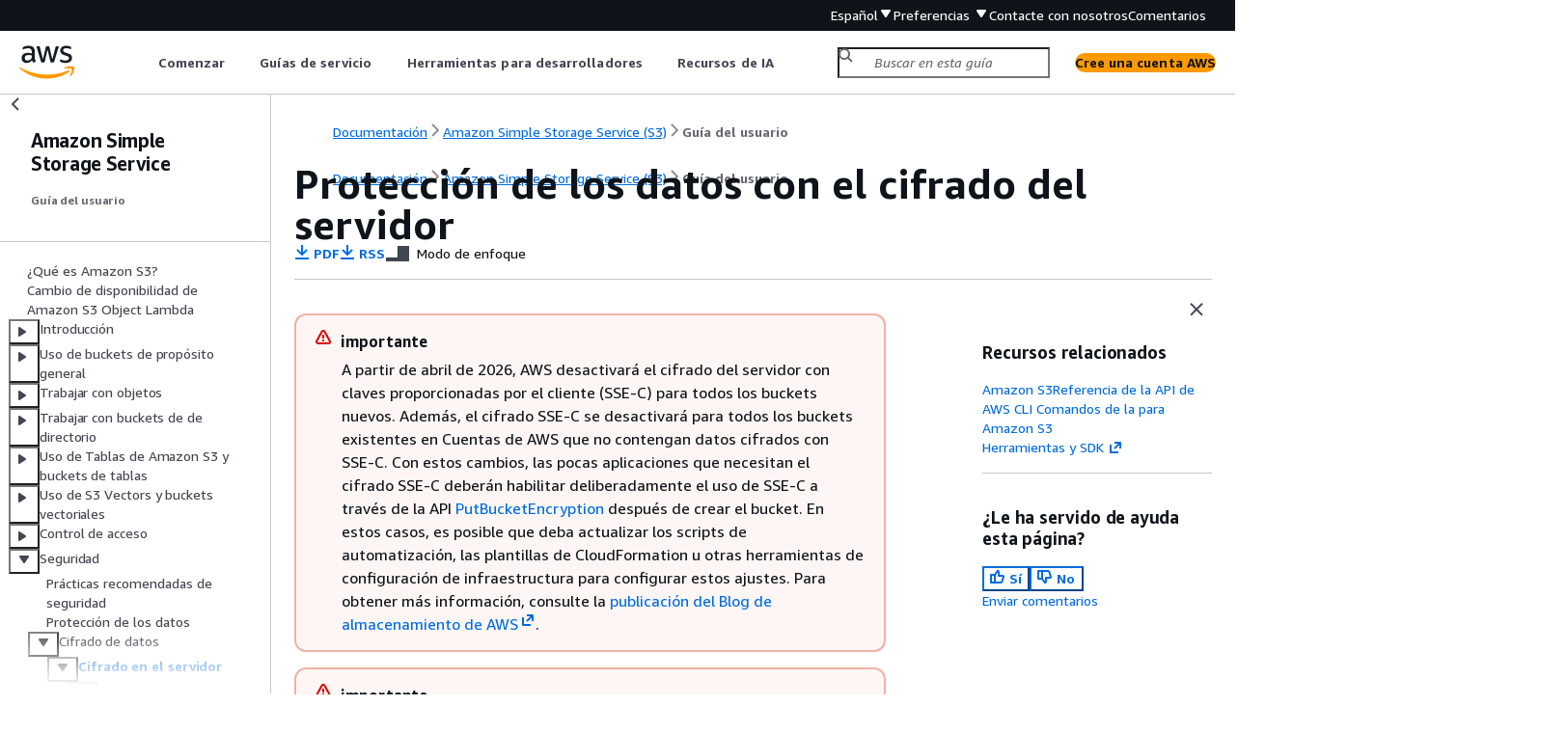

--- FILE ---
content_type: text/html
request_url: https://docs.aws.amazon.com/es_es/AmazonS3/latest/userguide/serv-side-encryption.html
body_size: 5759
content:
<!DOCTYPE html>
    <html xmlns="http://www.w3.org/1999/xhtml" lang="es-ES"><head><meta http-equiv="Content-Type" content="text/html; charset=UTF-8" /><title>Protección de los datos con el cifrado del servidor - Amazon Simple Storage Service</title><meta name="viewport" content="width=device-width,initial-scale=1" /><meta name="assets_root" content="/assets" /><meta name="target_state" content="serv-side-encryption" /><meta name="default_state" content="serv-side-encryption" /><link rel="icon" type="image/ico" href="/assets/images/favicon.ico" /><link rel="shortcut icon" type="image/ico" href="/assets/images/favicon.ico" /><link rel="canonical" href="https://docs.aws.amazon.com/es_es/AmazonS3/latest/userguide/serv-side-encryption.html" /><meta name="description" content="Cómo proteger los datos con el cifrado del servidor en Amazon S3." /><meta name="deployment_region" content="IAD" /><meta name="product" content="Amazon Simple Storage Service" /><meta name="guide" content="Guía del usuario" /><meta name="abstract" content="Aprenda a utilizar Amazon Simple Storage Service (Amazon S3) para almacenar y recuperar cualquier cantidad de datos desde cualquier lugar. En esta guía se explican los conceptos de Amazon S3, como los buckets, los objetos y las configuraciones relacionadas, y se incluyen ejemplos de código para realizar operaciones frecuentes." /><meta name="guide-locale" content="es_es" /><meta name="tocs" content="toc-contents.json" /><link rel="canonical" href="https://docs.aws.amazon.com/es_es/AmazonS3/latest/userguide/serv-side-encryption.html" /><link rel="alternative" href="https://docs.aws.amazon.com/id_id/AmazonS3/latest/userguide/serv-side-encryption.html" hreflang="id-id" /><link rel="alternative" href="https://docs.aws.amazon.com/id_id/AmazonS3/latest/userguide/serv-side-encryption.html" hreflang="id" /><link rel="alternative" href="https://docs.aws.amazon.com/de_de/AmazonS3/latest/userguide/serv-side-encryption.html" hreflang="de-de" /><link rel="alternative" href="https://docs.aws.amazon.com/de_de/AmazonS3/latest/userguide/serv-side-encryption.html" hreflang="de" /><link rel="alternative" href="https://docs.aws.amazon.com/AmazonS3/latest/userguide/serv-side-encryption.html" hreflang="en-us" /><link rel="alternative" href="https://docs.aws.amazon.com/AmazonS3/latest/userguide/serv-side-encryption.html" hreflang="en" /><link rel="alternative" href="https://docs.aws.amazon.com/es_es/AmazonS3/latest/userguide/serv-side-encryption.html" hreflang="es-es" /><link rel="alternative" href="https://docs.aws.amazon.com/es_es/AmazonS3/latest/userguide/serv-side-encryption.html" hreflang="es" /><link rel="alternative" href="https://docs.aws.amazon.com/fr_fr/AmazonS3/latest/userguide/serv-side-encryption.html" hreflang="fr-fr" /><link rel="alternative" href="https://docs.aws.amazon.com/fr_fr/AmazonS3/latest/userguide/serv-side-encryption.html" hreflang="fr" /><link rel="alternative" href="https://docs.aws.amazon.com/it_it/AmazonS3/latest/userguide/serv-side-encryption.html" hreflang="it-it" /><link rel="alternative" href="https://docs.aws.amazon.com/it_it/AmazonS3/latest/userguide/serv-side-encryption.html" hreflang="it" /><link rel="alternative" href="https://docs.aws.amazon.com/ja_jp/AmazonS3/latest/userguide/serv-side-encryption.html" hreflang="ja-jp" /><link rel="alternative" href="https://docs.aws.amazon.com/ja_jp/AmazonS3/latest/userguide/serv-side-encryption.html" hreflang="ja" /><link rel="alternative" href="https://docs.aws.amazon.com/ko_kr/AmazonS3/latest/userguide/serv-side-encryption.html" hreflang="ko-kr" /><link rel="alternative" href="https://docs.aws.amazon.com/ko_kr/AmazonS3/latest/userguide/serv-side-encryption.html" hreflang="ko" /><link rel="alternative" href="https://docs.aws.amazon.com/pt_br/AmazonS3/latest/userguide/serv-side-encryption.html" hreflang="pt-br" /><link rel="alternative" href="https://docs.aws.amazon.com/pt_br/AmazonS3/latest/userguide/serv-side-encryption.html" hreflang="pt" /><link rel="alternative" href="https://docs.aws.amazon.com/zh_cn/AmazonS3/latest/userguide/serv-side-encryption.html" hreflang="zh-cn" /><link rel="alternative" href="https://docs.aws.amazon.com/zh_tw/AmazonS3/latest/userguide/serv-side-encryption.html" hreflang="zh-tw" /><link rel="alternative" href="https://docs.aws.amazon.com/AmazonS3/latest/userguide/serv-side-encryption.html" hreflang="x-default" /><meta name="feedback-item" content="S3" /><meta name="this_doc_product" content="Amazon Simple Storage Service" /><meta name="this_doc_guide" content="Guía del usuario" /><head xmlns="http://www.w3.org/1999/xhtml"> <script defer="" src="/assets/r/awsdocs-doc-page.2.0.0.js"></script><link href="/assets/r/awsdocs-doc-page.2.0.0.css" rel="stylesheet"/></head>
<script defer="" id="awsc-panorama-bundle" type="text/javascript" src="https://prod.pa.cdn.uis.awsstatic.com/panorama-nav-init.js" data-config="{'appEntity':'aws-documentation','region':'us-east-1','service':'s3'}"></script><meta id="panorama-serviceSubSection" value="Guía del usuario" /><meta id="panorama-serviceConsolePage" value="Protección de los datos con el cifrado del servidor" /></head><body class="awsdocs awsui"><div class="awsdocs-container"><awsdocs-header></awsdocs-header><awsui-app-layout id="app-layout" class="awsui-util-no-gutters" ng-controller="ContentController as $ctrl" header-selector="awsdocs-header" navigation-hide="false" navigation-width="$ctrl.navWidth" navigation-open="$ctrl.navOpen" navigation-change="$ctrl.onNavChange($event)" tools-hide="$ctrl.hideTools" tools-width="$ctrl.toolsWidth" tools-open="$ctrl.toolsOpen" tools-change="$ctrl.onToolsChange($event)"><div id="guide-toc" dom-region="navigation"><awsdocs-toc></awsdocs-toc></div><div id="main-column" dom-region="content" tabindex="-1"><awsdocs-view class="awsdocs-view"><div id="awsdocs-content"><head><title>Protección de los datos con el cifrado del servidor - Amazon Simple Storage Service</title><meta name="pdf" content="s3-userguide.pdf#serv-side-encryption" /><meta name="rss" content="s3-userguide-rss-updates.rss" /><meta name="forums" content="https://repost.aws/es/tags/TADSTjraA0Q4-a1dxk6eUYaw" /><meta name="feedback" content="https://docs.aws.amazon.com/forms/aws-doc-feedback?hidden_service_name=S3&amp;topic_url=https://docs.aws.amazon.com/es_es/AmazonS3/latest/userguide/serv-side-encryption.html" /><meta name="feedback-yes" content="feedbackyes.html?topic_url=https://docs.aws.amazon.com/es_es/AmazonS3/latest/userguide/serv-side-encryption.html" /><meta name="feedback-no" content="feedbackno.html?topic_url=https://docs.aws.amazon.com/es_es/AmazonS3/latest/userguide/serv-side-encryption.html" /><meta name="keywords" content="S3,Amazon S3,Guía del usuario de S3,Guía del usuario de Amazon S3,Guía del usuario de Amazon,bucket de S3,objeto de S3,almacenamiento en la nube,almacenamiento de datos,Seguridad en la nube,Seguridad de AWS Amazon S3,Propiedad y conformidad de Amazon S3,cifrar archivos,cifrado del cliente,cifrado del servidor" /><script type="application/ld+json">
{
    "@context" : "https://schema.org",
    "@type" : "BreadcrumbList",
    "itemListElement" : [
      {
        "@type" : "ListItem",
        "position" : 1,
        "name" : "AWS",
        "item" : "https://aws.amazon.com"
      },
      {
        "@type" : "ListItem",
        "position" : 2,
        "name" : "Amazon Simple Storage Service (S3)",
        "item" : "https://docs.aws.amazon.com/s3/index.html"
      },
      {
        "@type" : "ListItem",
        "position" : 3,
        "name" : "Guía del usuario",
        "item" : "https://docs.aws.amazon.com/es_es/AmazonS3/latest/userguide"
      },
      {
        "@type" : "ListItem",
        "position" : 4,
        "name" : "Seguridad en Amazon S3",
        "item" : "https://docs.aws.amazon.com/es_es/AmazonS3/latest/userguide/security.html"
      },
      {
        "@type" : "ListItem",
        "position" : 5,
        "name" : "Protección de los datos mediante el cifrado",
        "item" : "https://docs.aws.amazon.com/es_es/AmazonS3/latest/userguide/UsingEncryption.html"
      },
      {
        "@type" : "ListItem",
        "position" : 6,
        "name" : "Protección de los datos con el cifrado del servidor",
        "item" : "https://docs.aws.amazon.com/es_es/AmazonS3/latest/userguide/UsingEncryption.html"
      }
    ]
}
</script></head><body><div id="main"><div style="display: none"><a href="s3-userguide.pdf#serv-side-encryption" target="_blank" rel="noopener noreferrer" title="Abrir PDF"></a></div><div id="breadcrumbs" class="breadcrumb"><a href="/index.html">Documentación</a><a href="/s3/index.html">Amazon Simple Storage Service (S3)</a><a href="Welcome.html">Guía del usuario</a></div><div id="main-content" class="awsui-util-container"><div id="main-col-body"><awsdocs-language-banner data-service="$ctrl.pageService"></awsdocs-language-banner><h1 class="topictitle" id="serv-side-encryption">Protección de los datos con el cifrado del servidor</h1><div class="awsdocs-page-header-container"><awsdocs-page-header></awsdocs-page-header><awsdocs-filter-selector id="awsdocs-filter-selector"></awsdocs-filter-selector></div><div class="awsdocs-note awsdocs-important"><div class="awsdocs-note-title"><awsui-icon name="status-warning" variant="error"></awsui-icon><h6>importante</h6></div><div class="awsdocs-note-text"><p>A partir de abril de 2026, AWS desactivará el cifrado del servidor con claves proporcionadas por el cliente (SSE-C) para todos los buckets nuevos. Además, el cifrado SSE-C se desactivará para todos los buckets existentes en Cuentas de AWS que no contengan datos cifrados con SSE-C. Con estos cambios, las pocas aplicaciones que necesitan el cifrado SSE-C deberán habilitar deliberadamente el uso de SSE-C a través de la API <a href="https://docs.aws.amazon.com/AmazonS3/latest/API/API_PutBucketEncryption.html">PutBucketEncryption</a> después de crear el bucket. En estos casos, es posible que deba actualizar los scripts de automatización, las plantillas de CloudFormation u otras herramientas de configuración de infraestructura para configurar estos ajustes. Para obtener más información, consulte la <a href="https://aws.amazon.com/blogs/storage/advanced-notice-amazon-s3-to-disable-the-use-of-sse-c-encryption-by-default-for-all-new-buckets-and-select-existing-buckets-in-april-2026/" rel="noopener noreferrer" target="_blank"><span>publicación del Blog de almacenamiento de AWS</span><awsui-icon class="awsdocs-link-icon" name="external"></awsui-icon></a>.</p></div></div><div class="awsdocs-note awsdocs-important"><div class="awsdocs-note-title"><awsui-icon name="status-warning" variant="error"></awsui-icon><h6>importante</h6></div><div class="awsdocs-note-text"><p>Amazon S3 aplica ahora el cifrado del servidor con claves administradas por Amazon S3 (SSE-S3) como el nivel básico de cifrado para cada bucket de Amazon S3. Desde el 5 de enero de 2023, todas las cargas de objetos nuevos a Amazon S3 se cifran automáticamente sin costo adicional y sin afectar al rendimiento. El estado de cifrado automático para la configuración de cifrado predeterminada del bucket de S3 y para cargas de objetos nuevos está disponible en registros de CloudTrail, inventario de S3, Lente de almacenamiento de S3, la consola de Amazon S3 y como encabezado de respuesta a la API de Amazon S3 adicional en la AWS CLI y los AWS SDK. Para obtener más información, consulte <a href="https://docs.aws.amazon.com/AmazonS3/latest/userguide/default-encryption-faq.html">Preguntas frecuentes del cifrado predeterminado</a>.</p></div></div><p>El cifrado del lado del servidor es el cifrado de datos en su destino por la aplicación o servicio que los recibe. Amazon S3 cifra sus datos en el nivel de objeto; los escribe en los discos de sus centros de datos de AWS y los descifra cuando accede a él. Siempre que autentique su solicitud y tenga permiso de acceso, no existe diferencia alguna en la forma de obtener acceso a objetos cifrados o sin cifrar. Por ejemplo, si comparte objetos con una URL prefirmada, esa URL funcionará igual para objetos cifrados y sin cifrar. Además, al enumerar los objetos en su bucket, las operaciones de la API de listado devuelven una lista de todos los objetos, independientemente de si están cifrados.</p><p>Todos los buckets de Amazon S3 tienen el cifrado configurado de forma predeterminada y todos los objetos nuevos cargados en un bucket de S3 se cifran automáticamente en reposo. El cifrado del lado del servidor con claves administradas de Amazon S3 (SSE-S3) es la configuración de cifrado predeterminada para cada bucket de Amazon S3. Para usar otro tipo de cifrado, puede especificar el tipo de cifrado del servidor que se utilizará en las solicitudes <code class="code">PUT</code> de S3 o puede actualizar la configuración de cifrado predeterminada en el bucket de destino. </p><p>Si desea especificar un tipo de cifrado diferente en sus solicitudes <code class="code">PUT</code>, puede utilizar el cifrado del servidor con claves de AWS Key Management Service (AWS KMS) (SSE-KMS), el cifrado del servidor de doble capa con claves de AWS KMS (DSSE-KMS) o el cifrado del servidor con claves proporcionadas por el cliente (SSE-C). Si desea establecer una configuración de cifrado predeterminada diferente en el bucket de destino, puede usar SSE-KMS o DSSE-KMS.</p><p>Para obtener más información sobre cómo cambiar la configuración de cifrado predeterminada de los buckets de uso general, consulte <a href="./default-bucket-encryption.html">Configuración del cifrado predeterminado</a>. </p><p>Al cambiar la configuración de cifrado predeterminada del bucket a SSE-KMS, no se modifica el tipo de cifrado de los objetos de Amazon S3 existentes en el bucket. Para cambiar el tipo de cifrado de los objetos preexistentes tras actualizar la configuración de cifrado predeterminada a SSE-KMS, puede utilizar Operaciones por lotes de Amazon S3. A Operaciones por lotes de S3 se proporciona una lista de objetos y Operaciones por lotes llama a la operación de la API correspondiente. Puede utilizar la acción <a href="./batch-ops-copy-object.html">Copia de objetos</a> para copiar objetos existentes, que los vuelve a escribir en el mismo bucket que los objetos cifrados con SSE-KMS. Un solo trabajo de la herramienta de operaciones por lotes puede realizar la operación especificada en miles de millones de objetos. Para obtener más información, consulte <a href="./batch-ops.html">Realización de operaciones de objetos de forma masiva con Operaciones por lotes</a> y la publicación <a href="https://aws.amazon.com/blogs/security/how-to-retroactively-encrypt-existing-objects-in-amazon-s3-using-s3-inventory-amazon-athena-and-s3-batch-operations/" rel="noopener noreferrer" target="_blank"><span>How to retroactively encrypt existing objects in Amazon S3 using S3 Inventory, Amazon Athena, and S3 Batch Operations</span><awsui-icon class="awsdocs-link-icon" name="external"></awsui-icon></a> de <em>AWS Storage Blog</em>. </p><div class="awsdocs-note"><div class="awsdocs-note-title"><awsui-icon name="status-info" variant="link"></awsui-icon><h6>nota</h6></div><div class="awsdocs-note-text"><p>No es posible aplicar tipos diferentes de cifrado en el servidor al mismo objeto simultáneamente.</p></div></div><p>Si necesita cifrar los objetos existentes, utilice Operaciones por lotes de S3 e Inventario de S3. Para obtener más información, consulte <a href="https://aws.amazon.com/blogs/storage/encrypting-objects-with-amazon-s3-batch-operations/" rel="noopener noreferrer" target="_blank"><span>Cifrado de objetos con Operaciones por lotes de Amazon S3</span><awsui-icon class="awsdocs-link-icon" name="external"></awsui-icon></a> y <a href="./batch-ops.html">Realización de operaciones de objetos de forma masiva con Operaciones por lotes</a>.</p><p>Cuando se almacenan datos en Amazon S3, tiene cuatro opciones mutuamente excluyentes de cifrado del servidor en función de cómo elija administrar las claves de cifrado y el número de capas de cifrado que quiera aplicar.</p>
			<h6>Cifrado del servidor con claves administradas por Amazon S3 (SSE-S3)</h6>
			<p>Todos los buckets de Amazon S3 tienen el cifrado configurado de forma predeterminada. La opción predeterminada para el cifrado del lado del servidor son las claves administradas de Amazon S3 (SSE-S3) Cada objeto se cifra con una clave única. Como medida de seguridad adicional, SSE-S3 cifra la propia clave con una clave raíz que cambia periódicamente. SSE-S3 utiliza uno de los cifrados de bloques más seguros disponibles, Advanced Encryption Standard de 256 bits (AES-256), para cifrar sus datos. Para obtener más información, consulte <a href="./UsingServerSideEncryption.html">Uso del cifrado del servidor con claves administradas por Amazon S3 (SSE-S3)</a>.</p>
		 
			<h6>Cifrado del lado del servidor con claves AWS Key Management Service (AWS KMS) (SSE-KMS)</h6>
			<p>El cifrado del lado del servidor con AWS KMS keys (SSE-KMS) se proporciona mediante una integración del servicio de AWS KMS con Amazon S3. Con AWS KMS, tiene más control sobre sus claves. Por ejemplo, puede ver claves distintas, editar las políticas de control y seguir las claves en AWS CloudTrail. Además, puede crear y gestionar claves administradas por el cliente o utilizar Claves administradas por AWS que sean únicas para usted, su servicio y su región. Para obtener más información, consulte <a href="./UsingKMSEncryption.html">Uso del cifrado del servidor con claves de AWS KMS (SSE-KMS)</a>.</p>
		 
			<h6>Cifrado del servidor con claves de AWS Key Management Service (AWS KMS) (SSE-KMS)</h6>
			<p>El cifrado del servidor de doble capa con AWS KMS keys (DSSE-KMS) es similar al de SSE-KMS, pero el DSSE-KMS aplica dos capas independientes de cifrado AES-256 en lugar de una: primero usa una clave de cifrado de datos de AWS KMS y, a continuación, una clave de cifrado administrada por Amazon S3 independiente. Como ambas capas de cifrado se aplican a un objeto del servidor, puede utilizar una amplia gama de Servicios de AWS y herramientas para analizar los datos en S3 y, al mismo tiempo, utilizar un método de cifrado que pueda satisfacer los requisitos de conformidad del cifrado multicapa. Para obtener más información, consulte <a href="./UsingDSSEncryption.html">Uso del cifrado del servidor de doble capa con claves de AWS KMS (DSSE-KMS)</a>.</p>
		 
			<h6>Cifrado en el servidor con claves proporcionadas por el cliente (SSE-C)</h6>
			<p>Con el cifrado del servidor con claves proporcionadas por el cliente (SSE-C), usted administra las claves de cifrado y Amazon S3 administra tanto el cifrado, al escribir en los discos, como el descifrado, cuando usted accede a los objetos. Para obtener más información, consulte <a href="./ServerSideEncryptionCustomerKeys.html">Uso de cifrado en el lado del servidor con claves proporcionadas por el cliente (SSE-C)</a>.</p>
		<div class="awsdocs-note"><div class="awsdocs-note-title"><awsui-icon name="status-info" variant="link"></awsui-icon><h6>nota</h6></div><div class="awsdocs-note-text"><p>Cuando utiliza puntos de acceso para los sistemas de archivos de Amazon FSx mediante puntos de acceso de S3, tiene una opción para el cifrado del servidor.</p>
			<h6>Cifrado del servidor con Amazon FSx (SSE-FSX)</h6>
				<p>Todos los sistemas de archivos de Amazon FSx tienen el cifrado configurado de forma predeterminada y se cifran en reposo con claves administradas mediante AWS Key Management Service. Los datos se cifran y descifran automáticamente en el sistema de archivos a medida que se escriben y se leen desde el sistema de archivos. Estos procesos los gestiona Amazon FSx de forma transparente.</p>
		</div></div><awsdocs-copyright class="copyright-print"></awsdocs-copyright><awsdocs-thumb-feedback right-edge="{{$ctrl.thumbFeedbackRightEdge}}"></awsdocs-thumb-feedback></div><noscript><div><div><div><div id="js_error_message"><p><img src="https://d1ge0kk1l5kms0.cloudfront.net/images/G/01/webservices/console/warning.png" alt="Aviso" /> <strong>JavaScript está desactivado o no está disponible en su navegador.</strong></p><p>Para utilizar la documentación de AWS, debe estar habilitado JavaScript. Para obtener más información, consulte las páginas de ayuda de su navegador.</p></div></div></div></div></noscript><div id="main-col-footer" class="awsui-util-font-size-0"><div id="doc-conventions"><a target="_top" href="/general/latest/gr/docconventions.html">Convenciones del documento</a></div><div class="prev-next"><div id="previous" class="prev-link" accesskey="p" href="./UsingEncryption.html">Cifrado de datos</div><div id="next" class="next-link" accesskey="n" href="./bucket-encryption.html">Establecer el cifrado predeterminado de un bucket</div></div></div><awsdocs-page-utilities></awsdocs-page-utilities></div><div id="quick-feedback-yes" style="display: none;"><div class="title">¿Le ha servido de ayuda esta página? - Sí</div><div class="content"><p>Gracias por hacernos saber que estamos haciendo un buen trabajo.</p><p>Si tiene un momento, díganos qué es lo que le ha gustado para que podamos seguir trabajando en esa línea.</p><p><awsui-button id="fblink" rel="noopener noreferrer" target="_blank" text="Comentarios" click="linkClick($event)" href="https://docs.aws.amazon.com/forms/aws-doc-feedback?hidden_service_name=S3&amp;topic_url=https://docs.aws.amazon.com/es_es/AmazonS3/latest/userguide/serv-side-encryption.html"></awsui-button></p></div></div><div id="quick-feedback-no" style="display: none;"><div class="title">¿Le ha servido de ayuda esta página? - No</div><div class="content"><p>Gracias por informarnos de que debemos trabajar en esta página. Lamentamos haberle defraudado.</p><p>Si tiene un momento, díganos cómo podemos mejorar la documentación.</p><p><awsui-button id="fblink" rel="noopener noreferrer" target="_blank" text="Comentarios" click="linkClick($event)" href="https://docs.aws.amazon.com/forms/aws-doc-feedback?hidden_service_name=S3&amp;topic_url=https://docs.aws.amazon.com/es_es/AmazonS3/latest/userguide/serv-side-encryption.html"></awsui-button></p></div></div></div></body></div></awsdocs-view><div class="page-loading-indicator" id="page-loading-indicator"><awsui-spinner size="large"></awsui-spinner></div></div><div id="tools-panel" dom-region="tools"><awsdocs-tools-panel id="awsdocs-tools-panel"></awsdocs-tools-panel></div></awsui-app-layout><awsdocs-cookie-banner class="doc-cookie-banner"></awsdocs-cookie-banner></div></body></html>

--- FILE ---
content_type: text/html
request_url: https://docs.aws.amazon.com/es_es/AmazonS3/latest/userguide/meta-inf/related-resources.html
body_size: 323
content:
<div xmlns="http://www.w3.org/1999/xhtml" class="related-resources"><a href="https://docs.aws.amazon.com/AmazonS3/latest/API/Welcome.html">Amazon S3Referencia de la API de </a><a href="https://docs.aws.amazon.com/cli/latest/reference/s3/">AWS CLI Comandos de la  para Amazon S3</a><a href="https://aws.amazon.com/tools/" rel="noopener noreferrer" target="_blank"><span>Herramientas y SDK</span><awsui-icon class="awsdocs-link-icon" name="external"></awsui-icon></a>
   </div>

--- FILE ---
content_type: application/javascript
request_url: https://docs.aws.amazon.com/assets/r/1911.3b9446fdb0918036d5ae.js
body_size: 134994
content:
/*! For license information please see 1911.3b9446fdb0918036d5ae.js.LICENSE.txt */
(self.webpackChunk_amzn_aws_docs_website_assets_react=self.webpackChunk_amzn_aws_docs_website_assets_react||[]).push([[1911],{634:e=>{function n(e){return e?"string"==typeof e?e:e.source:null}function t(...e){return e.map(e=>n(e)).join("")}e.exports=function(e){const a={className:"number",relevance:0,variants:[{begin:/([+-]+)?[\d]+_[\d_]+/},{begin:e.NUMBER_RE}]},i=e.COMMENT();i.variants=[{begin:/;/,end:/$/},{begin:/#/,end:/$/}];const s={className:"variable",variants:[{begin:/\$[\w\d"][\w\d_]*/},{begin:/\$\{(.*?)\}/}]},r={className:"literal",begin:/\bon|off|true|false|yes|no\b/},o={className:"string",contains:[e.BACKSLASH_ESCAPE],variants:[{begin:"'''",end:"'''",relevance:10},{begin:'"""',end:'"""',relevance:10},{begin:'"',end:'"'},{begin:"'",end:"'"}]},l={begin:/\[/,end:/\]/,contains:[i,r,s,o,a,"self"],relevance:0},c="("+[/[A-Za-z0-9_-]+/,/"(\\"|[^"])*"/,/'[^']*'/].map(e=>n(e)).join("|")+")";return{name:"TOML, also INI",aliases:["toml"],case_insensitive:!0,illegal:/\S/,contains:[i,{className:"section",begin:/\[+/,end:/\]+/},{begin:t(c,"(\\s*\\.\\s*",c,")*",t("(?=",/\s*=\s*[^#\s]/,")")),className:"attr",starts:{end:/$/,contains:[i,l,r,s,o,a]}}]}}},1630:(e,n,t)=>{"use strict";t.d(n,{A:()=>O});var a=t(6540),i=t(7172),s=t(5664),r=t(53),o=t(2142),l=t(1681),c=t(9549),d=t(1053),u=t(4189),g=t(5038),b=t(8029),m=t(6671),p=t(957);const _={root:"awsui_root_pcgz5_1ou7e_153",slider:"awsui_slider_pcgz5_1ou7e_190","slider-track":"awsui_slider-track_pcgz5_1ou7e_194","slider-range":"awsui_slider-range_pcgz5_1ou7e_194",disabled:"awsui_disabled_pcgz5_1ou7e_209",readonly:"awsui_readonly_pcgz5_1ou7e_213",error:"awsui_error_pcgz5_1ou7e_222",warning:"awsui_warning_pcgz5_1ou7e_225",active:"awsui_active_pcgz5_1ou7e_228","error-active":"awsui_error-active_pcgz5_1ou7e_231","warning-active":"awsui_warning-active_pcgz5_1ou7e_234",labels:"awsui_labels_pcgz5_1ou7e_245","labels-noref":"awsui_labels-noref_pcgz5_1ou7e_251","labels-reference":"awsui_labels-reference_pcgz5_1ou7e_254","labels-min":"awsui_labels-min_pcgz5_1ou7e_261","labels-max":"awsui_labels-max_pcgz5_1ou7e_267","labels-aria-description":"awsui_labels-aria-description_pcgz5_1ou7e_275",ticks:"awsui_ticks_pcgz5_1ou7e_293","ticks-wrapper":"awsui_ticks-wrapper_pcgz5_1ou7e_299",tick:"awsui_tick_pcgz5_1ou7e_293",middle:"awsui_middle_pcgz5_1ou7e_314",filled:"awsui_filled_pcgz5_1ou7e_317","tooltip-thumb":"awsui_tooltip-thumb_pcgz5_1ou7e_345",thumb:"awsui_thumb_pcgz5_1ou7e_358",min:"awsui_min_pcgz5_1ou7e_394",max:"awsui_max_pcgz5_1ou7e_397"};function h({min:e,max:n,referenceValues:t,valueFormatter:i,labelsId:s,ariaDescription:o}){const l=(0,p.I)()?4:10,c=(n-e)/l,d=()=>{if(!t||0===t.length)return[];const a=[];let i=e;for(let s=0;s<=t.length;s++)t[s]>e&&t[s]<n&&Math.abs(t[s]-i)>=c&&Math.abs(n-t[s])>=c&&Number.isInteger(t[s])&&(a.push(t[s]),i=t[s]);return a};function u(t){const a=Math.floor(c/2),i=t-a,s=t+a;if(n-e<=l)return{min:1,max:2*(n-e)-1,posStart:2*(t-e),posEnd:2*(t-e)};const r=Math.round(a/2);return{min:2*a+r,max:2*(n-e-a)-r+1,posStart:2*(i-e)+1+r,posEnd:2*(s-e)-r}}return a.createElement(a.Fragment,null,a.createElement("div",{role:"list","aria-hidden":i||t?void 0:"true",className:(0,r.A)(_.labels,{[_["labels-noref"]]:0===d().length}),style:{[m.A.sliderLabelCount]:0===d().length?2:2*(n-e)},id:o?void 0:s},a.createElement("span",{role:"listitem",className:(0,r.A)(_.label,_["labels-min"]),style:{[m.A.sliderMinEnd]:u(0).min}},i?i(e):e),d().map(e=>a.createElement("span",{role:"listitem",key:e,style:{[m.A.sliderReferenceColumn]:u(e).posStart,[m.A.sliderNextReferenceColumn]:u(e).posEnd},className:(0,r.A)(_.label,_["labels-reference"])},i?i(e):e)),a.createElement("span",{role:"listitem",className:(0,r.A)(_.label,_["labels-max"]),style:{[m.A.sliderMaxStart]:t?u(0).max:2}},i?i(n):n)),o&&a.createElement("div",{className:_["labels-aria-description"],id:s},o))}const f=(e,[n,t])=>{const a=[n],i=Math.pow(10,function(e){var n;if(Math.floor(e)===e)return 0;const t=Math.abs(e).toString();return-1!==t.indexOf("-")?parseInt(t.split("-")[1],10)||0:(null===(n=t.split(".")[1])||void 0===n?void 0:n.length)||0}(e));let s=n;for(;s<t;)s=(i*s+i*e)/i,s<=t&&a.push(s);return a},E=(e,n)=>{let t=[...e];t=t.sort((e,n)=>e-n);const a=t.indexOf(n)||0;return{lower:t[a-1]||void 0,higher:t[a+1]||void 0}},w=e=>0===(null==e?void 0:e.filter(e=>!Number.isInteger(e))).length,v=16,y=12;function N(e){const{hideFillLine:n,value:t,isActive:i,invalid:s,warning:o,disabled:l,type:c,min:d,max:u,step:g,readOnly:b}=e,m=o&&!s,p=()=>"min"===c?d:"max"===c?u:g;return a.createElement("div",{className:(0,r.A)(_.tick,{[_.filled]:!n&&t>p(),[_.active]:!n&&i&&t>p(),[_.error]:s&&!n&&t>p(),[_.warning]:m&&!n&&t>p(),[_["error-active"]]:s&&i&&!n&&t>p(),[_["warning-active"]]:m&&i&&!n&&t>p(),[_.disabled]:l,[_.readonly]:b,[_.middle]:"step"===c})})}function x(e){const{min:n,max:t,step:i}=e;return a.createElement("div",{className:_["ticks-wrapper"]},a.createElement(N,{...e,type:"min"}),a.createElement("div",{className:_.ticks,style:{[m.A.sliderTickCount]:Math.round((t-n)/i)}},f(i,[n,t]).map((n,t)=>a.createElement(N,{...e,type:"step",step:n,key:`step-${t}`}))),a.createElement(N,{...e,type:"max"}))}function M({value:e,min:n,max:t,onChange:i,step:s,disabled:p,readOnly:N,ariaLabel:M,ariaDescription:O,referenceValues:A,tickMarks:S,hideFillLine:k,valueFormatter:T,i18nStrings:C,__internalRootRef:R,...D}){const I=(0,d.C)(D),L=(0,c.pI)("slider"),B=(0,a.useRef)(null),[$,F]=(0,a.useState)(!1),[U,z]=(0,a.useState)(!1),P=(0,o.Y)("labels"),{ariaLabelledby:j,ariaDescribedby:K,controlId:H,invalid:q,warning:V}=(0,g.b)(D),G=V&&!q;A&&!1===w(A)&&(0,l.m)("Slider","All reference values must be integers. Non-integer values will not be displayed."),n>=t&&(0,l.m)("Slider","The min value cannot be greater than the max value."),s&&s>t-n&&(0,l.m)("Slider","The step value cannot be greater than the difference between the min and max."),s&&void 0!==e&&(e-n)%s!==0&&(0,l.m)("Slider","Slider value must be a multiple of the step. The value will round to the nearest step value.");const W=void 0===e?t<n?n:n+(t-n)/2:s&&s&&s&&s<t-n&&s>n&&(e-n)%s!==0?f(s,[n,t]).reduce(function(n,t){return Math.abs(t-e)<Math.abs(n-e)?t:n}):e,Z=function(e,n){return(e-n[0])/(n[1]-n[0])*100}(Math.max(Math.min(W,t),n),[n,t]),Q=N?y:v;return a.createElement("div",{...I,ref:R,className:(0,r.A)(I.className,_.root)},a.createElement("div",{onMouseEnter:()=>{F(!0)},onMouseLeave:()=>{F(!1)}},$&&a.createElement(u.A,{value:T?T(W):W,trackRef:B,onDismiss:()=>F(!1)}),a.createElement("div",{ref:B,className:(0,r.A)(_["tooltip-thumb"],{[_.readonly]:N}),style:{[m.A.sliderTooltipPosition]:`calc(${Z}% - ${Q}px)`}}),a.createElement("div",{className:_.slider},a.createElement("div",{className:(0,r.A)(_["slider-track"],{[_.disabled]:p,[_.readonly]:N})}),!k&&a.createElement("div",{className:(0,r.A)(_["slider-range"],{[_.error]:q,[_.warning]:G,[_.active]:U,[_["error-active"]]:q&&U,[_["warning-active"]]:G&&U,[_.disabled]:p,[_.readonly]:N}),style:{[m.A.sliderRangeInlineSize]:`${Z}%`}})),!!s&&S&&a.createElement(x,{hideFillLine:k,disabled:p,readOnly:N,invalid:q,warning:V,isActive:U,step:s,min:n,max:t,value:W}),a.createElement("input",{tabIndex:0,"aria-label":M,"aria-labelledby":M&&!D.ariaLabelledby?void 0:j,"aria-describedby":T?K?`${P} ${K}`:P:K,"aria-valuetext":(()=>{if(T&&T(W))return T(W);if(T&&!T(W)){const e=[n,...A||[],W,t],a=E(e,W),i=a.lower?T(a.lower):T(n),s=a.higher?T(a.higher):T(t),r=W;return L("i18nStrings.valueTextRange",null==C?void 0:C.valueTextRange(i,r,s),e=>e({value:r,previousValue:i,nextValue:s}))}})(),"aria-invalid":q?"true":void 0,"aria-disabled":N&&!p?"true":void 0,id:H,type:"range",min:n,max:t,disabled:p,onFocus:()=>{F(!0),z(!0)},onBlur:()=>{F(!1),z(!1)},onTouchStart:()=>{F(!0),z(!0)},onTouchEnd:()=>{F(!1),z(!1)},step:s,value:W,onChange:e=>{N||(0,b.KV)(i,{value:Number(e.target.value)})},className:(0,r.A)(_.thumb,{[_.error]:q,[_.warning]:G,[_.disabled]:p,[_.readonly]:N,[_.min]:W<=n||t<n,[_.max]:W>=t&&n<t})})),a.createElement(h,{min:n,max:t,referenceValues:A,valueFormatter:T,labelsId:P,ariaDescription:O}))}function O({tickMarks:e,hideFillLine:n,...t}){const s=(0,i.A)("Slider",{props:{tickMarks:e,hideFillLine:n,readOnly:t.readOnly}});return a.createElement(M,{tickMarks:e,hideFillLine:n,...t,...s})}(0,s.o)(O,"Slider")},1786:e=>{var n="[0-9](_*[0-9])*",t=`\\.(${n})`,a="[0-9a-fA-F](_*[0-9a-fA-F])*",i={className:"number",variants:[{begin:`(\\b(${n})((${t})|\\.)?|(${t}))[eE][+-]?(${n})[fFdD]?\\b`},{begin:`\\b(${n})((${t})[fFdD]?\\b|\\.([fFdD]\\b)?)`},{begin:`(${t})[fFdD]?\\b`},{begin:`\\b(${n})[fFdD]\\b`},{begin:`\\b0[xX]((${a})\\.?|(${a})?\\.(${a}))[pP][+-]?(${n})[fFdD]?\\b`},{begin:"\\b(0|[1-9](_*[0-9])*)[lL]?\\b"},{begin:`\\b0[xX](${a})[lL]?\\b`},{begin:"\\b0(_*[0-7])*[lL]?\\b"},{begin:"\\b0[bB][01](_*[01])*[lL]?\\b"}],relevance:0};e.exports=function(e){var n="[À-ʸa-zA-Z_$][À-ʸa-zA-Z_$0-9]*",t=n+"(<"+n+"(\\s*,\\s*"+n+")*>)?",a="false synchronized int abstract float private char boolean var static null if const for true while long strictfp finally protected import native final void enum else break transient catch instanceof byte super volatile case assert short package default double public try this switch continue throws protected public private module requires exports do",s={className:"meta",begin:"@"+n,contains:[{begin:/\(/,end:/\)/,contains:["self"]}]};const r=i;return{name:"Java",aliases:["jsp"],keywords:a,illegal:/<\/|#/,contains:[e.COMMENT("/\\*\\*","\\*/",{relevance:0,contains:[{begin:/\w+@/,relevance:0},{className:"doctag",begin:"@[A-Za-z]+"}]}),{begin:/import java\.[a-z]+\./,keywords:"import",relevance:2},e.C_LINE_COMMENT_MODE,e.C_BLOCK_COMMENT_MODE,e.APOS_STRING_MODE,e.QUOTE_STRING_MODE,{className:"class",beginKeywords:"class interface enum",end:/[{;=]/,excludeEnd:!0,relevance:1,keywords:"class interface enum",illegal:/[:"\[\]]/,contains:[{beginKeywords:"extends implements"},e.UNDERSCORE_TITLE_MODE]},{beginKeywords:"new throw return else",relevance:0},{className:"class",begin:"record\\s+"+e.UNDERSCORE_IDENT_RE+"\\s*\\(",returnBegin:!0,excludeEnd:!0,end:/[{;=]/,keywords:a,contains:[{beginKeywords:"record"},{begin:e.UNDERSCORE_IDENT_RE+"\\s*\\(",returnBegin:!0,relevance:0,contains:[e.UNDERSCORE_TITLE_MODE]},{className:"params",begin:/\(/,end:/\)/,keywords:a,relevance:0,contains:[e.C_BLOCK_COMMENT_MODE]},e.C_LINE_COMMENT_MODE,e.C_BLOCK_COMMENT_MODE]},{className:"function",begin:"("+t+"\\s+)+"+e.UNDERSCORE_IDENT_RE+"\\s*\\(",returnBegin:!0,end:/[{;=]/,excludeEnd:!0,keywords:a,contains:[{begin:e.UNDERSCORE_IDENT_RE+"\\s*\\(",returnBegin:!0,relevance:0,contains:[e.UNDERSCORE_TITLE_MODE]},{className:"params",begin:/\(/,end:/\)/,keywords:a,relevance:0,contains:[s,e.APOS_STRING_MODE,e.QUOTE_STRING_MODE,r,e.C_BLOCK_COMMENT_MODE]},e.C_LINE_COMMENT_MODE,e.C_BLOCK_COMMENT_MODE]},r,s]}}},2515:e=>{e.exports=function(e){const n={className:"variable",variants:[{begin:/\$\d+/},{begin:/\$\{/,end:/\}/},{begin:/[$@]/+e.UNDERSCORE_IDENT_RE}]},t={endsWithParent:!0,keywords:{$pattern:"[a-z/_]+",literal:"on off yes no true false none blocked debug info notice warn error crit select break last permanent redirect kqueue rtsig epoll poll /dev/poll"},relevance:0,illegal:"=>",contains:[e.HASH_COMMENT_MODE,{className:"string",contains:[e.BACKSLASH_ESCAPE,n],variants:[{begin:/"/,end:/"/},{begin:/'/,end:/'/}]},{begin:"([a-z]+):/",end:"\\s",endsWithParent:!0,excludeEnd:!0,contains:[n]},{className:"regexp",contains:[e.BACKSLASH_ESCAPE,n],variants:[{begin:"\\s\\^",end:"\\s|\\{|;",returnEnd:!0},{begin:"~\\*?\\s+",end:"\\s|\\{|;",returnEnd:!0},{begin:"\\*(\\.[a-z\\-]+)+"},{begin:"([a-z\\-]+\\.)+\\*"}]},{className:"number",begin:"\\b\\d{1,3}\\.\\d{1,3}\\.\\d{1,3}\\.\\d{1,3}(:\\d{1,5})?\\b"},{className:"number",begin:"\\b\\d+[kKmMgGdshdwy]*\\b",relevance:0},n]};return{name:"Nginx config",aliases:["nginxconf"],contains:[e.HASH_COMMENT_MODE,{begin:e.UNDERSCORE_IDENT_RE+"\\s+\\{",returnBegin:!0,end:/\{/,contains:[{className:"section",begin:e.UNDERSCORE_IDENT_RE}],relevance:0},{begin:e.UNDERSCORE_IDENT_RE+"\\s",end:";|\\{",returnBegin:!0,contains:[{className:"attribute",begin:e.UNDERSCORE_IDENT_RE,starts:t}],relevance:0}],illegal:"[^\\s\\}]"}}},2825:e=>{const n="[A-Za-z$_][0-9A-Za-z$_]*",t=["as","in","of","if","for","while","finally","var","new","function","do","return","void","else","break","catch","instanceof","with","throw","case","default","try","switch","continue","typeof","delete","let","yield","const","class","debugger","async","await","static","import","from","export","extends"],a=["true","false","null","undefined","NaN","Infinity"],i=[].concat(["setInterval","setTimeout","clearInterval","clearTimeout","require","exports","eval","isFinite","isNaN","parseFloat","parseInt","decodeURI","decodeURIComponent","encodeURI","encodeURIComponent","escape","unescape"],["arguments","this","super","console","window","document","localStorage","module","global"],["Intl","DataView","Number","Math","Date","String","RegExp","Object","Function","Boolean","Error","Symbol","Set","Map","WeakSet","WeakMap","Proxy","Reflect","JSON","Promise","Float64Array","Int16Array","Int32Array","Int8Array","Uint16Array","Uint32Array","Float32Array","Array","Uint8Array","Uint8ClampedArray","ArrayBuffer","BigInt64Array","BigUint64Array","BigInt"],["EvalError","InternalError","RangeError","ReferenceError","SyntaxError","TypeError","URIError"]);function s(e){return r("(?=",e,")")}function r(...e){return e.map(e=>{return(n=e)?"string"==typeof n?n:n.source:null;var n}).join("")}e.exports=function(e){const o=n,l={$pattern:n,keyword:t.concat(["type","namespace","typedef","interface","public","private","protected","implements","declare","abstract","readonly"]),literal:a,built_in:i.concat(["any","void","number","boolean","string","object","never","enum"])},c={className:"meta",begin:"@"+o},d=(e,n,t)=>{const a=e.contains.findIndex(e=>e.label===n);if(-1===a)throw new Error("can not find mode to replace");e.contains.splice(a,1,t)},u=function(e){const o=n,l={begin:/<[A-Za-z0-9\\._:-]+/,end:/\/[A-Za-z0-9\\._:-]+>|\/>/,isTrulyOpeningTag:(e,n)=>{const t=e[0].length+e.index,a=e.input[t];"<"!==a?">"===a&&(((e,{after:n})=>{const t="</"+e[0].slice(1);return-1!==e.input.indexOf(t,n)})(e,{after:t})||n.ignoreMatch()):n.ignoreMatch()}},c={$pattern:n,keyword:t,literal:a,built_in:i},d="[0-9](_?[0-9])*",u=`\\.(${d})`,g="0|[1-9](_?[0-9])*|0[0-7]*[89][0-9]*",b={className:"number",variants:[{begin:`(\\b(${g})((${u})|\\.)?|(${u}))[eE][+-]?(${d})\\b`},{begin:`\\b(${g})\\b((${u})\\b|\\.)?|(${u})\\b`},{begin:"\\b(0|[1-9](_?[0-9])*)n\\b"},{begin:"\\b0[xX][0-9a-fA-F](_?[0-9a-fA-F])*n?\\b"},{begin:"\\b0[bB][0-1](_?[0-1])*n?\\b"},{begin:"\\b0[oO][0-7](_?[0-7])*n?\\b"},{begin:"\\b0[0-7]+n?\\b"}],relevance:0},m={className:"subst",begin:"\\$\\{",end:"\\}",keywords:c,contains:[]},p={begin:"html`",end:"",starts:{end:"`",returnEnd:!1,contains:[e.BACKSLASH_ESCAPE,m],subLanguage:"xml"}},_={begin:"css`",end:"",starts:{end:"`",returnEnd:!1,contains:[e.BACKSLASH_ESCAPE,m],subLanguage:"css"}},h={className:"string",begin:"`",end:"`",contains:[e.BACKSLASH_ESCAPE,m]},f={className:"comment",variants:[e.COMMENT(/\/\*\*(?!\/)/,"\\*/",{relevance:0,contains:[{className:"doctag",begin:"@[A-Za-z]+",contains:[{className:"type",begin:"\\{",end:"\\}",relevance:0},{className:"variable",begin:o+"(?=\\s*(-)|$)",endsParent:!0,relevance:0},{begin:/(?=[^\n])\s/,relevance:0}]}]}),e.C_BLOCK_COMMENT_MODE,e.C_LINE_COMMENT_MODE]},E=[e.APOS_STRING_MODE,e.QUOTE_STRING_MODE,p,_,h,b,e.REGEXP_MODE];m.contains=E.concat({begin:/\{/,end:/\}/,keywords:c,contains:["self"].concat(E)});const w=[].concat(f,m.contains),v=w.concat([{begin:/\(/,end:/\)/,keywords:c,contains:["self"].concat(w)}]),y={className:"params",begin:/\(/,end:/\)/,excludeBegin:!0,excludeEnd:!0,keywords:c,contains:v};return{name:"Javascript",aliases:["js","jsx","mjs","cjs"],keywords:c,exports:{PARAMS_CONTAINS:v},illegal:/#(?![$_A-z])/,contains:[e.SHEBANG({label:"shebang",binary:"node",relevance:5}),{label:"use_strict",className:"meta",relevance:10,begin:/^\s*['"]use (strict|asm)['"]/},e.APOS_STRING_MODE,e.QUOTE_STRING_MODE,p,_,h,f,b,{begin:r(/[{,\n]\s*/,s(r(/(((\/\/.*$)|(\/\*(\*[^/]|[^*])*\*\/))\s*)*/,o+"\\s*:"))),relevance:0,contains:[{className:"attr",begin:o+s("\\s*:"),relevance:0}]},{begin:"("+e.RE_STARTERS_RE+"|\\b(case|return|throw)\\b)\\s*",keywords:"return throw case",contains:[f,e.REGEXP_MODE,{className:"function",begin:"(\\([^()]*(\\([^()]*(\\([^()]*\\)[^()]*)*\\)[^()]*)*\\)|"+e.UNDERSCORE_IDENT_RE+")\\s*=>",returnBegin:!0,end:"\\s*=>",contains:[{className:"params",variants:[{begin:e.UNDERSCORE_IDENT_RE,relevance:0},{className:null,begin:/\(\s*\)/,skip:!0},{begin:/\(/,end:/\)/,excludeBegin:!0,excludeEnd:!0,keywords:c,contains:v}]}]},{begin:/,/,relevance:0},{className:"",begin:/\s/,end:/\s*/,skip:!0},{variants:[{begin:"<>",end:"</>"},{begin:l.begin,"on:begin":l.isTrulyOpeningTag,end:l.end}],subLanguage:"xml",contains:[{begin:l.begin,end:l.end,skip:!0,contains:["self"]}]}],relevance:0},{className:"function",beginKeywords:"function",end:/[{;]/,excludeEnd:!0,keywords:c,contains:["self",e.inherit(e.TITLE_MODE,{begin:o}),y],illegal:/%/},{beginKeywords:"while if switch catch for"},{className:"function",begin:e.UNDERSCORE_IDENT_RE+"\\([^()]*(\\([^()]*(\\([^()]*\\)[^()]*)*\\)[^()]*)*\\)\\s*\\{",returnBegin:!0,contains:[y,e.inherit(e.TITLE_MODE,{begin:o})]},{variants:[{begin:"\\."+o},{begin:"\\$"+o}],relevance:0},{className:"class",beginKeywords:"class",end:/[{;=]/,excludeEnd:!0,illegal:/[:"[\]]/,contains:[{beginKeywords:"extends"},e.UNDERSCORE_TITLE_MODE]},{begin:/\b(?=constructor)/,end:/[{;]/,excludeEnd:!0,contains:[e.inherit(e.TITLE_MODE,{begin:o}),"self",y]},{begin:"(get|set)\\s+(?="+o+"\\()",end:/\{/,keywords:"get set",contains:[e.inherit(e.TITLE_MODE,{begin:o}),{begin:/\(\)/},y]},{begin:/\$[(.]/}]}}(e);return Object.assign(u.keywords,l),u.exports.PARAMS_CONTAINS.push(c),u.contains=u.contains.concat([c,{beginKeywords:"namespace",end:/\{/,excludeEnd:!0},{beginKeywords:"interface",end:/\{/,excludeEnd:!0,keywords:"interface extends"}]),d(u,"shebang",e.SHEBANG()),d(u,"use_strict",{className:"meta",relevance:10,begin:/^\s*['"]use strict['"]/}),u.contains.find(e=>"function"===e.className).relevance=0,Object.assign(u,{name:"TypeScript",aliases:["ts","tsx"]}),u}},2978:e=>{function n(...e){return e.map(e=>{return(n=e)?"string"==typeof n?n:n.source:null;var n}).join("")}e.exports=function(e){const t="([a-zA-Z_]\\w*[!?=]?|[-+~]@|<<|>>|=~|===?|<=>|[<>]=?|\\*\\*|[-/+%^&*~`|]|\\[\\]=?)",a={keyword:"and then defined module in return redo if BEGIN retry end for self when next until do begin unless END rescue else break undef not super class case require yield alias while ensure elsif or include attr_reader attr_writer attr_accessor __FILE__",built_in:"proc lambda",literal:"true false nil"},i={className:"doctag",begin:"@[A-Za-z]+"},s={begin:"#<",end:">"},r=[e.COMMENT("#","$",{contains:[i]}),e.COMMENT("^=begin","^=end",{contains:[i],relevance:10}),e.COMMENT("^__END__","\\n$")],o={className:"subst",begin:/#\{/,end:/\}/,keywords:a},l={className:"string",contains:[e.BACKSLASH_ESCAPE,o],variants:[{begin:/'/,end:/'/},{begin:/"/,end:/"/},{begin:/`/,end:/`/},{begin:/%[qQwWx]?\(/,end:/\)/},{begin:/%[qQwWx]?\[/,end:/\]/},{begin:/%[qQwWx]?\{/,end:/\}/},{begin:/%[qQwWx]?</,end:/>/},{begin:/%[qQwWx]?\//,end:/\//},{begin:/%[qQwWx]?%/,end:/%/},{begin:/%[qQwWx]?-/,end:/-/},{begin:/%[qQwWx]?\|/,end:/\|/},{begin:/\B\?(\\\d{1,3})/},{begin:/\B\?(\\x[A-Fa-f0-9]{1,2})/},{begin:/\B\?(\\u\{?[A-Fa-f0-9]{1,6}\}?)/},{begin:/\B\?(\\M-\\C-|\\M-\\c|\\c\\M-|\\M-|\\C-\\M-)[\x20-\x7e]/},{begin:/\B\?\\(c|C-)[\x20-\x7e]/},{begin:/\B\?\\?\S/},{begin:/<<[-~]?'?(\w+)\n(?:[^\n]*\n)*?\s*\1\b/,returnBegin:!0,contains:[{begin:/<<[-~]?'?/},e.END_SAME_AS_BEGIN({begin:/(\w+)/,end:/(\w+)/,contains:[e.BACKSLASH_ESCAPE,o]})]}]},c="[0-9](_?[0-9])*",d={className:"number",relevance:0,variants:[{begin:`\\b([1-9](_?[0-9])*|0)(\\.(${c}))?([eE][+-]?(${c})|r)?i?\\b`},{begin:"\\b0[dD][0-9](_?[0-9])*r?i?\\b"},{begin:"\\b0[bB][0-1](_?[0-1])*r?i?\\b"},{begin:"\\b0[oO][0-7](_?[0-7])*r?i?\\b"},{begin:"\\b0[xX][0-9a-fA-F](_?[0-9a-fA-F])*r?i?\\b"},{begin:"\\b0(_?[0-7])+r?i?\\b"}]},u={className:"params",begin:"\\(",end:"\\)",endsParent:!0,keywords:a},g=[l,{className:"class",beginKeywords:"class module",end:"$|;",illegal:/=/,contains:[e.inherit(e.TITLE_MODE,{begin:"[A-Za-z_]\\w*(::\\w+)*(\\?|!)?"}),{begin:"<\\s*",contains:[{begin:"("+e.IDENT_RE+"::)?"+e.IDENT_RE,relevance:0}]}].concat(r)},{className:"function",begin:n(/def\s+/,(b=t+"\\s*(\\(|;|$)",n("(?=",b,")"))),relevance:0,keywords:"def",end:"$|;",contains:[e.inherit(e.TITLE_MODE,{begin:t}),u].concat(r)},{begin:e.IDENT_RE+"::"},{className:"symbol",begin:e.UNDERSCORE_IDENT_RE+"(!|\\?)?:",relevance:0},{className:"symbol",begin:":(?!\\s)",contains:[l,{begin:t}],relevance:0},d,{className:"variable",begin:"(\\$\\W)|((\\$|@@?)(\\w+))(?=[^@$?])(?![A-Za-z])(?![@$?'])"},{className:"params",begin:/\|/,end:/\|/,relevance:0,keywords:a},{begin:"("+e.RE_STARTERS_RE+"|unless)\\s*",keywords:"unless",contains:[{className:"regexp",contains:[e.BACKSLASH_ESCAPE,o],illegal:/\n/,variants:[{begin:"/",end:"/[a-z]*"},{begin:/%r\{/,end:/\}[a-z]*/},{begin:"%r\\(",end:"\\)[a-z]*"},{begin:"%r!",end:"![a-z]*"},{begin:"%r\\[",end:"\\][a-z]*"}]}].concat(s,r),relevance:0}].concat(s,r);var b;o.contains=g,u.contains=g;const m=[{begin:/^\s*=>/,starts:{end:"$",contains:g}},{className:"meta",begin:"^([>?]>|[\\w#]+\\(\\w+\\):\\d+:\\d+>|(\\w+-)?\\d+\\.\\d+\\.\\d+(p\\d+)?[^\\d][^>]+>)(?=[ ])",starts:{end:"$",contains:g}}];return r.unshift(s),{name:"Ruby",aliases:["rb","gemspec","podspec","thor","irb"],keywords:a,illegal:/\/\*/,contains:[e.SHEBANG({binary:"ruby"})].concat(m).concat(r).concat(g)}}},3315:e=>{const n=["a","abbr","address","article","aside","audio","b","blockquote","body","button","canvas","caption","cite","code","dd","del","details","dfn","div","dl","dt","em","fieldset","figcaption","figure","footer","form","h1","h2","h3","h4","h5","h6","header","hgroup","html","i","iframe","img","input","ins","kbd","label","legend","li","main","mark","menu","nav","object","ol","p","q","quote","samp","section","span","strong","summary","sup","table","tbody","td","textarea","tfoot","th","thead","time","tr","ul","var","video"],t=["any-hover","any-pointer","aspect-ratio","color","color-gamut","color-index","device-aspect-ratio","device-height","device-width","display-mode","forced-colors","grid","height","hover","inverted-colors","monochrome","orientation","overflow-block","overflow-inline","pointer","prefers-color-scheme","prefers-contrast","prefers-reduced-motion","prefers-reduced-transparency","resolution","scan","scripting","update","width","min-width","max-width","min-height","max-height"],a=["active","any-link","blank","checked","current","default","defined","dir","disabled","drop","empty","enabled","first","first-child","first-of-type","fullscreen","future","focus","focus-visible","focus-within","has","host","host-context","hover","indeterminate","in-range","invalid","is","lang","last-child","last-of-type","left","link","local-link","not","nth-child","nth-col","nth-last-child","nth-last-col","nth-last-of-type","nth-of-type","only-child","only-of-type","optional","out-of-range","past","placeholder-shown","read-only","read-write","required","right","root","scope","target","target-within","user-invalid","valid","visited","where"],i=["after","backdrop","before","cue","cue-region","first-letter","first-line","grammar-error","marker","part","placeholder","selection","slotted","spelling-error"],s=["align-content","align-items","align-self","animation","animation-delay","animation-direction","animation-duration","animation-fill-mode","animation-iteration-count","animation-name","animation-play-state","animation-timing-function","auto","backface-visibility","background","background-attachment","background-clip","background-color","background-image","background-origin","background-position","background-repeat","background-size","border","border-bottom","border-bottom-color","border-bottom-left-radius","border-bottom-right-radius","border-bottom-style","border-bottom-width","border-collapse","border-color","border-image","border-image-outset","border-image-repeat","border-image-slice","border-image-source","border-image-width","border-left","border-left-color","border-left-style","border-left-width","border-radius","border-right","border-right-color","border-right-style","border-right-width","border-spacing","border-style","border-top","border-top-color","border-top-left-radius","border-top-right-radius","border-top-style","border-top-width","border-width","bottom","box-decoration-break","box-shadow","box-sizing","break-after","break-before","break-inside","caption-side","clear","clip","clip-path","color","column-count","column-fill","column-gap","column-rule","column-rule-color","column-rule-style","column-rule-width","column-span","column-width","columns","content","counter-increment","counter-reset","cursor","direction","display","empty-cells","filter","flex","flex-basis","flex-direction","flex-flow","flex-grow","flex-shrink","flex-wrap","float","font","font-display","font-family","font-feature-settings","font-kerning","font-language-override","font-size","font-size-adjust","font-smoothing","font-stretch","font-style","font-variant","font-variant-ligatures","font-variation-settings","font-weight","height","hyphens","icon","image-orientation","image-rendering","image-resolution","ime-mode","inherit","initial","justify-content","left","letter-spacing","line-height","list-style","list-style-image","list-style-position","list-style-type","margin","margin-bottom","margin-left","margin-right","margin-top","marks","mask","max-height","max-width","min-height","min-width","nav-down","nav-index","nav-left","nav-right","nav-up","none","normal","object-fit","object-position","opacity","order","orphans","outline","outline-color","outline-offset","outline-style","outline-width","overflow","overflow-wrap","overflow-x","overflow-y","padding","padding-bottom","padding-left","padding-right","padding-top","page-break-after","page-break-before","page-break-inside","perspective","perspective-origin","pointer-events","position","quotes","resize","right","src","tab-size","table-layout","text-align","text-align-last","text-decoration","text-decoration-color","text-decoration-line","text-decoration-style","text-indent","text-overflow","text-rendering","text-shadow","text-transform","text-underline-position","top","transform","transform-origin","transform-style","transition","transition-delay","transition-duration","transition-property","transition-timing-function","unicode-bidi","vertical-align","visibility","white-space","widows","width","word-break","word-spacing","word-wrap","z-index"].reverse();e.exports=function(e){const r=(e=>({IMPORTANT:{className:"meta",begin:"!important"},HEXCOLOR:{className:"number",begin:"#([a-fA-F0-9]{6}|[a-fA-F0-9]{3})"},ATTRIBUTE_SELECTOR_MODE:{className:"selector-attr",begin:/\[/,end:/\]/,illegal:"$",contains:[e.APOS_STRING_MODE,e.QUOTE_STRING_MODE]}}))(e),o=[e.APOS_STRING_MODE,e.QUOTE_STRING_MODE];return{name:"CSS",case_insensitive:!0,illegal:/[=|'\$]/,keywords:{keyframePosition:"from to"},classNameAliases:{keyframePosition:"selector-tag"},contains:[e.C_BLOCK_COMMENT_MODE,{begin:/-(webkit|moz|ms|o)-(?=[a-z])/},e.CSS_NUMBER_MODE,{className:"selector-id",begin:/#[A-Za-z0-9_-]+/,relevance:0},{className:"selector-class",begin:"\\.[a-zA-Z-][a-zA-Z0-9_-]*",relevance:0},r.ATTRIBUTE_SELECTOR_MODE,{className:"selector-pseudo",variants:[{begin:":("+a.join("|")+")"},{begin:"::("+i.join("|")+")"}]},{className:"attribute",begin:"\\b("+s.join("|")+")\\b"},{begin:":",end:"[;}]",contains:[r.HEXCOLOR,r.IMPORTANT,e.CSS_NUMBER_MODE,...o,{begin:/(url|data-uri)\(/,end:/\)/,relevance:0,keywords:{built_in:"url data-uri"},contains:[{className:"string",begin:/[^)]/,endsWithParent:!0,excludeEnd:!0}]},{className:"built_in",begin:/[\w-]+(?=\()/}]},{begin:(l=/@/,function(...e){return e.map(e=>function(e){return e?"string"==typeof e?e:e.source:null}(e)).join("")}("(?=",l,")")),end:"[{;]",relevance:0,illegal:/:/,contains:[{className:"keyword",begin:/@-?\w[\w]*(-\w+)*/},{begin:/\s/,endsWithParent:!0,excludeEnd:!0,relevance:0,keywords:{$pattern:/[a-z-]+/,keyword:"and or not only",attribute:t.join(" ")},contains:[{begin:/[a-z-]+(?=:)/,className:"attribute"},...o,e.CSS_NUMBER_MODE]}]},{className:"selector-tag",begin:"\\b("+n.join("|")+")\\b"}]};var l}},3402:e=>{function n(...e){return e.map(e=>{return(n=e)?"string"==typeof n?n:n.source:null;var n}).join("")}e.exports=function(e){const t="HTTP/(2|1\\.[01])",a={className:"attribute",begin:n("^",/[A-Za-z][A-Za-z0-9-]*/,"(?=\\:\\s)"),starts:{contains:[{className:"punctuation",begin:/: /,relevance:0,starts:{end:"$",relevance:0}}]}},i=[a,{begin:"\\n\\n",starts:{subLanguage:[],endsWithParent:!0}}];return{name:"HTTP",aliases:["https"],illegal:/\S/,contains:[{begin:"^(?="+t+" \\d{3})",end:/$/,contains:[{className:"meta",begin:t},{className:"number",begin:"\\b\\d{3}\\b"}],starts:{end:/\b\B/,illegal:/\S/,contains:i}},{begin:"(?=^[A-Z]+ (.*?) "+t+"$)",end:/$/,contains:[{className:"string",begin:" ",end:" ",excludeBegin:!0,excludeEnd:!0},{className:"meta",begin:t},{className:"keyword",begin:"[A-Z]+"}],starts:{end:/\b\B/,illegal:/\S/,contains:i}},e.inherit(a,{relevance:0})]}}},3618:e=>{e.exports=function(e){const n={className:"subst",variants:[{begin:"\\$[A-Za-z0-9_]+"},{begin:/\$\{/,end:/\}/}]},t={className:"string",variants:[{begin:'"""',end:'"""'},{begin:'"',end:'"',illegal:"\\n",contains:[e.BACKSLASH_ESCAPE]},{begin:'[a-z]+"',end:'"',illegal:"\\n",contains:[e.BACKSLASH_ESCAPE,n]},{className:"string",begin:'[a-z]+"""',end:'"""',contains:[n],relevance:10}]},a={className:"type",begin:"\\b[A-Z][A-Za-z0-9_]*",relevance:0},i={className:"title",begin:/[^0-9\n\t "'(),.`{}\[\]:;][^\n\t "'(),.`{}\[\]:;]+|[^0-9\n\t "'(),.`{}\[\]:;=]/,relevance:0},s={className:"class",beginKeywords:"class object trait type",end:/[:={\[\n;]/,excludeEnd:!0,contains:[e.C_LINE_COMMENT_MODE,e.C_BLOCK_COMMENT_MODE,{beginKeywords:"extends with",relevance:10},{begin:/\[/,end:/\]/,excludeBegin:!0,excludeEnd:!0,relevance:0,contains:[a]},{className:"params",begin:/\(/,end:/\)/,excludeBegin:!0,excludeEnd:!0,relevance:0,contains:[a]},i]},r={className:"function",beginKeywords:"def",end:/[:={\[(\n;]/,excludeEnd:!0,contains:[i]};return{name:"Scala",keywords:{literal:"true false null",keyword:"type yield lazy override def with val var sealed abstract private trait object if forSome for while throw finally protected extends import final return else break new catch super class case package default try this match continue throws implicit"},contains:[e.C_LINE_COMMENT_MODE,e.C_BLOCK_COMMENT_MODE,t,{className:"symbol",begin:"'\\w[\\w\\d_]*(?!')"},a,r,s,e.C_NUMBER_MODE,{className:"meta",begin:"@[A-Za-z]+"}]}}},4564:e=>{e.exports=function(e){const n={keyword:"break default func interface select case map struct chan else goto package switch const fallthrough if range type continue for import return var go defer bool byte complex64 complex128 float32 float64 int8 int16 int32 int64 string uint8 uint16 uint32 uint64 int uint uintptr rune",literal:"true false iota nil",built_in:"append cap close complex copy imag len make new panic print println real recover delete"};return{name:"Go",aliases:["golang"],keywords:n,illegal:"</",contains:[e.C_LINE_COMMENT_MODE,e.C_BLOCK_COMMENT_MODE,{className:"string",variants:[e.QUOTE_STRING_MODE,e.APOS_STRING_MODE,{begin:"`",end:"`"}]},{className:"number",variants:[{begin:e.C_NUMBER_RE+"[i]",relevance:1},e.C_NUMBER_MODE]},{begin:/:=/},{className:"function",beginKeywords:"func",end:"\\s*(\\{|$)",excludeEnd:!0,contains:[e.TITLE_MODE,{className:"params",begin:/\(/,end:/\)/,keywords:n,illegal:/["']/}]}]}}},4595:(e,n,t)=>{"use strict";t.d(n,{A:()=>E});var a=t(6540),i=t(7172),s=t(5664),r=t(53),o=t(1053),l=t(8029);const c="undefined"!=typeof window;var d=t(1239);const u={root:"awsui_root_swimc_5qcsh_189","anchor-list":"awsui_anchor-list_swimc_5qcsh_221","anchor-item":"awsui_anchor-item_swimc_5qcsh_244","anchor-item--active":"awsui_anchor-item--active_swimc_5qcsh_264","anchor-link":"awsui_anchor-link_swimc_5qcsh_281","anchor-link--active":"awsui_anchor-link--active_swimc_5qcsh_323","anchor-link-text":"awsui_anchor-link-text_swimc_5qcsh_330","anchor-link-info":"awsui_anchor-link-info_swimc_5qcsh_334"},g={root:"awsui_root_17oho_5eh15_5","anchor-list":"awsui_anchor-list_17oho_5eh15_9","anchor-item--active":"awsui_anchor-item--active_17oho_5eh15_13","anchor-link":"awsui_anchor-link_17oho_5eh15_17","anchor-link-text":"awsui_anchor-link-text_17oho_5eh15_21","anchor-link-info":"awsui_anchor-link-info_17oho_5eh15_25"},b=({anchor:e,onFollow:n,isActive:t,index:i,children:s})=>{(0,d.j)("AnchorNavigation",e.href);const o=(0,a.useCallback)(t=>{(0,l.ah)(t)&&n(e,t)},[n,e]),c=(0,r.A)(u["anchor-item--active"],g["anchor-item--active"]);return a.createElement("li",{"data-itemid":`anchor-item-${i+1}`,className:(0,r.A)(u["anchor-item"],t&&c)},a.createElement("a",{onClick:o,className:(0,r.A)(u["anchor-link"],g["anchor-link"],t&&u["anchor-link--active"]),...t?{"aria-current":!0}:{},href:e.href},a.createElement("span",{className:(0,r.A)(u["anchor-link-text"],g["anchor-link-text"]),style:{paddingInlineStart:16*e.level+2+"px"}},e.text),e.info&&a.createElement("span",{className:(0,r.A)(u["anchor-link-info"],g["anchor-link-info"])},e.info)),s)},m=(e,n,t)=>{const a=[];let i=n+1;for(;i<e.length&&e[i].level>t;)a.push(e[i]),i++;return a},p=(e,n,t,i,s)=>{const o=[],l=t.length>0,c=(0,r.A)(u["anchor-list"],g["anchor-list"]);return l&&i.push({items:t,parentList:o,startIndex:n+1}),a.createElement(b,{onFollow:s.onFollowHandler,isActive:e.href===s.currentActiveHref,key:n,index:n,anchor:e},l&&a.createElement("ol",{className:c},o))},_=(e,n,t,a,i)=>{let s=0;for(;s<e.length;){const r=e[s],o=m(e,s,r.level);t.push(p(r,n+s,o,a,i)),s+=o.length+1}},h=(e,n)=>{const t=[],a=[];for(a.push({items:e,parentList:t,startIndex:0});a.length>0;){const e=a.shift();_(e.items,e.startIndex,e.parentList,a,n)}return t};function f({anchors:e,ariaLabelledby:n,onFollow:t,onActiveHrefChange:i,activeHref:s="",__internalRootRef:d,scrollSpyOffset:b=0,...m}){const p=(0,o.C)(m),_=(0,a.useMemo)(()=>e.map(e=>e.href),[e]),f=(0,a.useCallback)((e,n)=>{(0,l.XR)(t,e,n)},[t]),E=function({hrefs:e,scrollSpyOffset:n,activeHref:t}){const[i,s]=(0,a.useState)(t),[r,o]=(0,a.useState)(!1);(0,a.useEffect)(()=>{s(t)},[t]),(0,a.useEffect)(()=>{var n;o(c&&!!document.getElementById(null===(n=e[e.length-1])||void 0===n?void 0:n.slice(1)))},[e]);const l=(0,a.useCallback)(e=>{var n;return null===(n=document.getElementById(e.slice(1)))||void 0===n?void 0:n.getBoundingClientRect()},[]),d=(0,a.useCallback)(()=>r&&Math.ceil(window.scrollY)>=Math.floor(document.body.scrollHeight-window.innerHeight),[r]),u=(0,a.useCallback)(()=>e.find(e=>{const t=l(e);return t&&t.bottom<=window.innerHeight&&t.top>=n}),[l,n,e]),g=(0,a.useCallback)(()=>[...e].reverse().find(e=>{const n=l(e);return n&&n.bottom<=window.innerHeight}),[l,e]),b=(0,a.useCallback)(()=>{if(t||!c)return;const{scrollY:n}=window;document.body.scrollHeight>window.innerHeight&&d()?s(e[e.length-1]):s(u()||(n>0?g():void 0))},[t,d,u,g,e]);return(0,a.useEffect)(()=>{if(c)return b(),window.addEventListener("scroll",b,{passive:!0}),()=>{window.removeEventListener("scroll",b)}},[b]),i}({hrefs:_,scrollSpyOffset:b,activeHref:s});return(0,a.useEffect)(()=>{if(E){const n=e.find(e=>e.href===E);(0,l.KV)(i,n)}},[i,e,E]),a.createElement("nav",{...p,ref:d,"aria-labelledby":n,className:(0,r.A)(p.className,u.root,g.root)},a.createElement("ol",{className:(0,r.A)(u["anchor-list"],g["anchor-list"])},h(e,{onFollowHandler:f,currentActiveHref:E})))}function E({scrollSpyOffset:e=0,...n}){const t=(0,i.A)("AnchorNavigation");return a.createElement(f,{scrollSpyOffset:e,...n,...t})}(0,s.o)(E,"AnchorNavigation")},4608:e=>{e.exports=function(e){const n={className:"variable",begin:"\\$+[a-zA-Z_-ÿ][a-zA-Z0-9_-ÿ]*(?![A-Za-z0-9])(?![$])"},t={className:"meta",variants:[{begin:/<\?php/,relevance:10},{begin:/<\?[=]?/},{begin:/\?>/}]},a={className:"subst",variants:[{begin:/\$\w+/},{begin:/\{\$/,end:/\}/}]},i=e.inherit(e.APOS_STRING_MODE,{illegal:null}),s=e.inherit(e.QUOTE_STRING_MODE,{illegal:null,contains:e.QUOTE_STRING_MODE.contains.concat(a)}),r=e.END_SAME_AS_BEGIN({begin:/<<<[ \t]*(\w+)\n/,end:/[ \t]*(\w+)\b/,contains:e.QUOTE_STRING_MODE.contains.concat(a)}),o={className:"string",contains:[e.BACKSLASH_ESCAPE,t],variants:[e.inherit(i,{begin:"b'",end:"'"}),e.inherit(s,{begin:'b"',end:'"'}),s,i,r]},l={className:"number",variants:[{begin:"\\b0b[01]+(?:_[01]+)*\\b"},{begin:"\\b0o[0-7]+(?:_[0-7]+)*\\b"},{begin:"\\b0x[\\da-f]+(?:_[\\da-f]+)*\\b"},{begin:"(?:\\b\\d+(?:_\\d+)*(\\.(?:\\d+(?:_\\d+)*))?|\\B\\.\\d+)(?:e[+-]?\\d+)?"}],relevance:0},c={keyword:"__CLASS__ __DIR__ __FILE__ __FUNCTION__ __LINE__ __METHOD__ __NAMESPACE__ __TRAIT__ die echo exit include include_once print require require_once array abstract and as binary bool boolean break callable case catch class clone const continue declare default do double else elseif empty enddeclare endfor endforeach endif endswitch endwhile enum eval extends final finally float for foreach from global goto if implements instanceof insteadof int integer interface isset iterable list match|0 mixed new object or private protected public real return string switch throw trait try unset use var void while xor yield",literal:"false null true",built_in:"Error|0 AppendIterator ArgumentCountError ArithmeticError ArrayIterator ArrayObject AssertionError BadFunctionCallException BadMethodCallException CachingIterator CallbackFilterIterator CompileError Countable DirectoryIterator DivisionByZeroError DomainException EmptyIterator ErrorException Exception FilesystemIterator FilterIterator GlobIterator InfiniteIterator InvalidArgumentException IteratorIterator LengthException LimitIterator LogicException MultipleIterator NoRewindIterator OutOfBoundsException OutOfRangeException OuterIterator OverflowException ParentIterator ParseError RangeException RecursiveArrayIterator RecursiveCachingIterator RecursiveCallbackFilterIterator RecursiveDirectoryIterator RecursiveFilterIterator RecursiveIterator RecursiveIteratorIterator RecursiveRegexIterator RecursiveTreeIterator RegexIterator RuntimeException SeekableIterator SplDoublyLinkedList SplFileInfo SplFileObject SplFixedArray SplHeap SplMaxHeap SplMinHeap SplObjectStorage SplObserver SplObserver SplPriorityQueue SplQueue SplStack SplSubject SplSubject SplTempFileObject TypeError UnderflowException UnexpectedValueException UnhandledMatchError ArrayAccess Closure Generator Iterator IteratorAggregate Serializable Stringable Throwable Traversable WeakReference WeakMap Directory __PHP_Incomplete_Class parent php_user_filter self static stdClass"};return{aliases:["php3","php4","php5","php6","php7","php8"],case_insensitive:!0,keywords:c,contains:[e.HASH_COMMENT_MODE,e.COMMENT("//","$",{contains:[t]}),e.COMMENT("/\\*","\\*/",{contains:[{className:"doctag",begin:"@[A-Za-z]+"}]}),e.COMMENT("__halt_compiler.+?;",!1,{endsWithParent:!0,keywords:"__halt_compiler"}),t,{className:"keyword",begin:/\$this\b/},n,{begin:/(::|->)+[a-zA-Z_\x7f-\xff][a-zA-Z0-9_\x7f-\xff]*/},{className:"function",relevance:0,beginKeywords:"fn function",end:/[;{]/,excludeEnd:!0,illegal:"[$%\\[]",contains:[{beginKeywords:"use"},e.UNDERSCORE_TITLE_MODE,{begin:"=>",endsParent:!0},{className:"params",begin:"\\(",end:"\\)",excludeBegin:!0,excludeEnd:!0,keywords:c,contains:["self",n,e.C_BLOCK_COMMENT_MODE,o,l]}]},{className:"class",variants:[{beginKeywords:"enum",illegal:/[($"]/},{beginKeywords:"class interface trait",illegal:/[:($"]/}],relevance:0,end:/\{/,excludeEnd:!0,contains:[{beginKeywords:"extends implements"},e.UNDERSCORE_TITLE_MODE]},{beginKeywords:"namespace",relevance:0,end:";",illegal:/[.']/,contains:[e.UNDERSCORE_TITLE_MODE]},{beginKeywords:"use",relevance:0,end:";",contains:[e.UNDERSCORE_TITLE_MODE]},o,l]}}},4635:e=>{function n(e){return e?"string"==typeof e?e:e.source:null}function t(e){return a("(?=",e,")")}function a(...e){return e.map(e=>n(e)).join("")}function i(...e){return"("+e.map(e=>n(e)).join("|")+")"}const s=e=>a(/\b/,e,/\w$/.test(e)?/\b/:/\B/),r=["Protocol","Type"].map(s),o=["init","self"].map(s),l=["Any","Self"],c=["associatedtype","async","await",/as\?/,/as!/,"as","break","case","catch","class","continue","convenience","default","defer","deinit","didSet","do","dynamic","else","enum","extension","fallthrough",/fileprivate\(set\)/,"fileprivate","final","for","func","get","guard","if","import","indirect","infix",/init\?/,/init!/,"inout",/internal\(set\)/,"internal","in","is","lazy","let","mutating","nonmutating",/open\(set\)/,"open","operator","optional","override","postfix","precedencegroup","prefix",/private\(set\)/,"private","protocol",/public\(set\)/,"public","repeat","required","rethrows","return","set","some","static","struct","subscript","super","switch","throws","throw",/try\?/,/try!/,"try","typealias",/unowned\(safe\)/,/unowned\(unsafe\)/,"unowned","var","weak","where","while","willSet"],d=["false","nil","true"],u=["assignment","associativity","higherThan","left","lowerThan","none","right"],g=["#colorLiteral","#column","#dsohandle","#else","#elseif","#endif","#error","#file","#fileID","#fileLiteral","#filePath","#function","#if","#imageLiteral","#keyPath","#line","#selector","#sourceLocation","#warn_unqualified_access","#warning"],b=["abs","all","any","assert","assertionFailure","debugPrint","dump","fatalError","getVaList","isKnownUniquelyReferenced","max","min","numericCast","pointwiseMax","pointwiseMin","precondition","preconditionFailure","print","readLine","repeatElement","sequence","stride","swap","swift_unboxFromSwiftValueWithType","transcode","type","unsafeBitCast","unsafeDowncast","withExtendedLifetime","withUnsafeMutablePointer","withUnsafePointer","withVaList","withoutActuallyEscaping","zip"],m=i(/[/=\-+!*%<>&|^~?]/,/[\u00A1-\u00A7]/,/[\u00A9\u00AB]/,/[\u00AC\u00AE]/,/[\u00B0\u00B1]/,/[\u00B6\u00BB\u00BF\u00D7\u00F7]/,/[\u2016-\u2017]/,/[\u2020-\u2027]/,/[\u2030-\u203E]/,/[\u2041-\u2053]/,/[\u2055-\u205E]/,/[\u2190-\u23FF]/,/[\u2500-\u2775]/,/[\u2794-\u2BFF]/,/[\u2E00-\u2E7F]/,/[\u3001-\u3003]/,/[\u3008-\u3020]/,/[\u3030]/),p=i(m,/[\u0300-\u036F]/,/[\u1DC0-\u1DFF]/,/[\u20D0-\u20FF]/,/[\uFE00-\uFE0F]/,/[\uFE20-\uFE2F]/),_=a(m,p,"*"),h=i(/[a-zA-Z_]/,/[\u00A8\u00AA\u00AD\u00AF\u00B2-\u00B5\u00B7-\u00BA]/,/[\u00BC-\u00BE\u00C0-\u00D6\u00D8-\u00F6\u00F8-\u00FF]/,/[\u0100-\u02FF\u0370-\u167F\u1681-\u180D\u180F-\u1DBF]/,/[\u1E00-\u1FFF]/,/[\u200B-\u200D\u202A-\u202E\u203F-\u2040\u2054\u2060-\u206F]/,/[\u2070-\u20CF\u2100-\u218F\u2460-\u24FF\u2776-\u2793]/,/[\u2C00-\u2DFF\u2E80-\u2FFF]/,/[\u3004-\u3007\u3021-\u302F\u3031-\u303F\u3040-\uD7FF]/,/[\uF900-\uFD3D\uFD40-\uFDCF\uFDF0-\uFE1F\uFE30-\uFE44]/,/[\uFE47-\uFEFE\uFF00-\uFFFD]/),f=i(h,/\d/,/[\u0300-\u036F\u1DC0-\u1DFF\u20D0-\u20FF\uFE20-\uFE2F]/),E=a(h,f,"*"),w=a(/[A-Z]/,f,"*"),v=["autoclosure",a(/convention\(/,i("swift","block","c"),/\)/),"discardableResult","dynamicCallable","dynamicMemberLookup","escaping","frozen","GKInspectable","IBAction","IBDesignable","IBInspectable","IBOutlet","IBSegueAction","inlinable","main","nonobjc","NSApplicationMain","NSCopying","NSManaged",a(/objc\(/,E,/\)/),"objc","objcMembers","propertyWrapper","requires_stored_property_inits","testable","UIApplicationMain","unknown","usableFromInline"],y=["iOS","iOSApplicationExtension","macOS","macOSApplicationExtension","macCatalyst","macCatalystApplicationExtension","watchOS","watchOSApplicationExtension","tvOS","tvOSApplicationExtension","swift"];e.exports=function(e){const n={match:/\s+/,relevance:0},m=e.COMMENT("/\\*","\\*/",{contains:["self"]}),h=[e.C_LINE_COMMENT_MODE,m],N={className:"keyword",begin:a(/\./,t(i(...r,...o))),end:i(...r,...o),excludeBegin:!0},x={match:a(/\./,i(...c)),relevance:0},M=c.filter(e=>"string"==typeof e).concat(["_|0"]),O={variants:[{className:"keyword",match:i(...c.filter(e=>"string"!=typeof e).concat(l).map(s),...o)}]},A={$pattern:i(/\b\w+/,/#\w+/),keyword:M.concat(g),literal:d},S=[N,x,O],k=[{match:a(/\./,i(...b)),relevance:0},{className:"built_in",match:a(/\b/,i(...b),/(?=\()/)}],T={match:/->/,relevance:0},C=[T,{className:"operator",relevance:0,variants:[{match:_},{match:`\\.(\\.|${p})+`}]}],R="([0-9]_*)+",D="([0-9a-fA-F]_*)+",I={className:"number",relevance:0,variants:[{match:`\\b(${R})(\\.(${R}))?([eE][+-]?(${R}))?\\b`},{match:`\\b0x(${D})(\\.(${D}))?([pP][+-]?(${R}))?\\b`},{match:/\b0o([0-7]_*)+\b/},{match:/\b0b([01]_*)+\b/}]},L=(e="")=>({className:"subst",variants:[{match:a(/\\/,e,/[0\\tnr"']/)},{match:a(/\\/,e,/u\{[0-9a-fA-F]{1,8}\}/)}]}),B=(e="")=>({className:"subst",match:a(/\\/,e,/[\t ]*(?:[\r\n]|\r\n)/)}),$=(e="")=>({className:"subst",label:"interpol",begin:a(/\\/,e,/\(/),end:/\)/}),F=(e="")=>({begin:a(e,/"""/),end:a(/"""/,e),contains:[L(e),B(e),$(e)]}),U=(e="")=>({begin:a(e,/"/),end:a(/"/,e),contains:[L(e),$(e)]}),z={className:"string",variants:[F(),F("#"),F("##"),F("###"),U(),U("#"),U("##"),U("###")]},P={match:a(/`/,E,/`/)},j=[P,{className:"variable",match:/\$\d+/},{className:"variable",match:`\\$${f}+`}],K=[{match:/(@|#)available/,className:"keyword",starts:{contains:[{begin:/\(/,end:/\)/,keywords:y,contains:[...C,I,z]}]}},{className:"keyword",match:a(/@/,i(...v))},{className:"meta",match:a(/@/,E)}],H={match:t(/\b[A-Z]/),relevance:0,contains:[{className:"type",match:a(/(AV|CA|CF|CG|CI|CL|CM|CN|CT|MK|MP|MTK|MTL|NS|SCN|SK|UI|WK|XC)/,f,"+")},{className:"type",match:w,relevance:0},{match:/[?!]+/,relevance:0},{match:/\.\.\./,relevance:0},{match:a(/\s+&\s+/,t(w)),relevance:0}]},q={begin:/</,end:/>/,keywords:A,contains:[...h,...S,...K,T,H]};H.contains.push(q);const V={begin:/\(/,end:/\)/,relevance:0,keywords:A,contains:["self",{match:a(E,/\s*:/),keywords:"_|0",relevance:0},...h,...S,...k,...C,I,z,...j,...K,H]},G={beginKeywords:"func",contains:[{className:"title",match:i(P.match,E,_),endsParent:!0,relevance:0},n]},W={begin:/</,end:/>/,contains:[...h,H]},Z={begin:/\(/,end:/\)/,keywords:A,contains:[{begin:i(t(a(E,/\s*:/)),t(a(E,/\s+/,E,/\s*:/))),end:/:/,relevance:0,contains:[{className:"keyword",match:/\b_\b/},{className:"params",match:E}]},...h,...S,...C,I,z,...K,H,V],endsParent:!0,illegal:/["']/},Q={className:"function",match:t(/\bfunc\b/),contains:[G,W,Z,n],illegal:[/\[/,/%/]},X={className:"function",match:/\b(subscript|init[?!]?)\s*(?=[<(])/,keywords:{keyword:"subscript init init? init!",$pattern:/\w+[?!]?/},contains:[W,Z,n],illegal:/\[|%/},J={beginKeywords:"operator",end:e.MATCH_NOTHING_RE,contains:[{className:"title",match:_,endsParent:!0,relevance:0}]},Y={beginKeywords:"precedencegroup",end:e.MATCH_NOTHING_RE,contains:[{className:"title",match:w,relevance:0},{begin:/{/,end:/}/,relevance:0,endsParent:!0,keywords:[...u,...d],contains:[H]}]};for(const e of z.variants){const n=e.contains.find(e=>"interpol"===e.label);n.keywords=A;const t=[...S,...k,...C,I,z,...j];n.contains=[...t,{begin:/\(/,end:/\)/,contains:["self",...t]}]}return{name:"Swift",keywords:A,contains:[...h,Q,X,{className:"class",beginKeywords:"struct protocol class extension enum",end:"\\{",excludeEnd:!0,keywords:A,contains:[e.inherit(e.TITLE_MODE,{begin:/[A-Za-z$_][\u00C0-\u02B80-9A-Za-z$_]*/}),...S]},J,Y,{beginKeywords:"import",end:/$/,contains:[...h],relevance:0},...S,...k,...C,I,z,...j,...K,H,V]}}},4904:e=>{e.exports=function(e){const n={variants:[e.COMMENT("--","$"),e.COMMENT(/\{-/,/-\}/,{contains:["self"]})]},t={className:"meta",begin:/\{-#/,end:/#-\}/},a={className:"meta",begin:"^#",end:"$"},i={className:"type",begin:"\\b[A-Z][\\w']*",relevance:0},s={begin:"\\(",end:"\\)",illegal:'"',contains:[t,a,{className:"type",begin:"\\b[A-Z][\\w]*(\\((\\.\\.|,|\\w+)\\))?"},e.inherit(e.TITLE_MODE,{begin:"[_a-z][\\w']*"}),n]};return{name:"Haskell",aliases:["hs"],keywords:"let in if then else case of where do module import hiding qualified type data newtype deriving class instance as default infix infixl infixr foreign export ccall stdcall cplusplus jvm dotnet safe unsafe family forall mdo proc rec",contains:[{beginKeywords:"module",end:"where",keywords:"module where",contains:[s,n],illegal:"\\W\\.|;"},{begin:"\\bimport\\b",end:"$",keywords:"import qualified as hiding",contains:[s,n],illegal:"\\W\\.|;"},{className:"class",begin:"^(\\s*)?(class|instance)\\b",end:"where",keywords:"class family instance where",contains:[i,s,n]},{className:"class",begin:"\\b(data|(new)?type)\\b",end:"$",keywords:"data family type newtype deriving",contains:[t,i,s,{begin:/\{/,end:/\}/,contains:s.contains},n]},{beginKeywords:"default",end:"$",contains:[i,s,n]},{beginKeywords:"infix infixl infixr",end:"$",contains:[e.C_NUMBER_MODE,n]},{begin:"\\bforeign\\b",end:"$",keywords:"foreign import export ccall stdcall cplusplus jvm dotnet safe unsafe",contains:[i,e.QUOTE_STRING_MODE,n]},{className:"meta",begin:"#!\\/usr\\/bin\\/env runhaskell",end:"$"},t,a,e.QUOTE_STRING_MODE,e.C_NUMBER_MODE,i,e.inherit(e.TITLE_MODE,{begin:"^[_a-z][\\w']*"}),n,{begin:"->|<-"}]}}},5089:e=>{const n="[A-Za-z$_][0-9A-Za-z$_]*",t=["as","in","of","if","for","while","finally","var","new","function","do","return","void","else","break","catch","instanceof","with","throw","case","default","try","switch","continue","typeof","delete","let","yield","const","class","debugger","async","await","static","import","from","export","extends"],a=["true","false","null","undefined","NaN","Infinity"],i=[].concat(["setInterval","setTimeout","clearInterval","clearTimeout","require","exports","eval","isFinite","isNaN","parseFloat","parseInt","decodeURI","decodeURIComponent","encodeURI","encodeURIComponent","escape","unescape"],["arguments","this","super","console","window","document","localStorage","module","global"],["Intl","DataView","Number","Math","Date","String","RegExp","Object","Function","Boolean","Error","Symbol","Set","Map","WeakSet","WeakMap","Proxy","Reflect","JSON","Promise","Float64Array","Int16Array","Int32Array","Int8Array","Uint16Array","Uint32Array","Float32Array","Array","Uint8Array","Uint8ClampedArray","ArrayBuffer","BigInt64Array","BigUint64Array","BigInt"],["EvalError","InternalError","RangeError","ReferenceError","SyntaxError","TypeError","URIError"]);function s(e){return r("(?=",e,")")}function r(...e){return e.map(e=>{return(n=e)?"string"==typeof n?n:n.source:null;var n}).join("")}e.exports=function(e){const o=n,l={begin:/<[A-Za-z0-9\\._:-]+/,end:/\/[A-Za-z0-9\\._:-]+>|\/>/,isTrulyOpeningTag:(e,n)=>{const t=e[0].length+e.index,a=e.input[t];"<"!==a?">"===a&&(((e,{after:n})=>{const t="</"+e[0].slice(1);return-1!==e.input.indexOf(t,n)})(e,{after:t})||n.ignoreMatch()):n.ignoreMatch()}},c={$pattern:n,keyword:t,literal:a,built_in:i},d="[0-9](_?[0-9])*",u=`\\.(${d})`,g="0|[1-9](_?[0-9])*|0[0-7]*[89][0-9]*",b={className:"number",variants:[{begin:`(\\b(${g})((${u})|\\.)?|(${u}))[eE][+-]?(${d})\\b`},{begin:`\\b(${g})\\b((${u})\\b|\\.)?|(${u})\\b`},{begin:"\\b(0|[1-9](_?[0-9])*)n\\b"},{begin:"\\b0[xX][0-9a-fA-F](_?[0-9a-fA-F])*n?\\b"},{begin:"\\b0[bB][0-1](_?[0-1])*n?\\b"},{begin:"\\b0[oO][0-7](_?[0-7])*n?\\b"},{begin:"\\b0[0-7]+n?\\b"}],relevance:0},m={className:"subst",begin:"\\$\\{",end:"\\}",keywords:c,contains:[]},p={begin:"html`",end:"",starts:{end:"`",returnEnd:!1,contains:[e.BACKSLASH_ESCAPE,m],subLanguage:"xml"}},_={begin:"css`",end:"",starts:{end:"`",returnEnd:!1,contains:[e.BACKSLASH_ESCAPE,m],subLanguage:"css"}},h={className:"string",begin:"`",end:"`",contains:[e.BACKSLASH_ESCAPE,m]},f={className:"comment",variants:[e.COMMENT(/\/\*\*(?!\/)/,"\\*/",{relevance:0,contains:[{className:"doctag",begin:"@[A-Za-z]+",contains:[{className:"type",begin:"\\{",end:"\\}",relevance:0},{className:"variable",begin:o+"(?=\\s*(-)|$)",endsParent:!0,relevance:0},{begin:/(?=[^\n])\s/,relevance:0}]}]}),e.C_BLOCK_COMMENT_MODE,e.C_LINE_COMMENT_MODE]},E=[e.APOS_STRING_MODE,e.QUOTE_STRING_MODE,p,_,h,b,e.REGEXP_MODE];m.contains=E.concat({begin:/\{/,end:/\}/,keywords:c,contains:["self"].concat(E)});const w=[].concat(f,m.contains),v=w.concat([{begin:/\(/,end:/\)/,keywords:c,contains:["self"].concat(w)}]),y={className:"params",begin:/\(/,end:/\)/,excludeBegin:!0,excludeEnd:!0,keywords:c,contains:v};return{name:"Javascript",aliases:["js","jsx","mjs","cjs"],keywords:c,exports:{PARAMS_CONTAINS:v},illegal:/#(?![$_A-z])/,contains:[e.SHEBANG({label:"shebang",binary:"node",relevance:5}),{label:"use_strict",className:"meta",relevance:10,begin:/^\s*['"]use (strict|asm)['"]/},e.APOS_STRING_MODE,e.QUOTE_STRING_MODE,p,_,h,f,b,{begin:r(/[{,\n]\s*/,s(r(/(((\/\/.*$)|(\/\*(\*[^/]|[^*])*\*\/))\s*)*/,o+"\\s*:"))),relevance:0,contains:[{className:"attr",begin:o+s("\\s*:"),relevance:0}]},{begin:"("+e.RE_STARTERS_RE+"|\\b(case|return|throw)\\b)\\s*",keywords:"return throw case",contains:[f,e.REGEXP_MODE,{className:"function",begin:"(\\([^()]*(\\([^()]*(\\([^()]*\\)[^()]*)*\\)[^()]*)*\\)|"+e.UNDERSCORE_IDENT_RE+")\\s*=>",returnBegin:!0,end:"\\s*=>",contains:[{className:"params",variants:[{begin:e.UNDERSCORE_IDENT_RE,relevance:0},{className:null,begin:/\(\s*\)/,skip:!0},{begin:/\(/,end:/\)/,excludeBegin:!0,excludeEnd:!0,keywords:c,contains:v}]}]},{begin:/,/,relevance:0},{className:"",begin:/\s/,end:/\s*/,skip:!0},{variants:[{begin:"<>",end:"</>"},{begin:l.begin,"on:begin":l.isTrulyOpeningTag,end:l.end}],subLanguage:"xml",contains:[{begin:l.begin,end:l.end,skip:!0,contains:["self"]}]}],relevance:0},{className:"function",beginKeywords:"function",end:/[{;]/,excludeEnd:!0,keywords:c,contains:["self",e.inherit(e.TITLE_MODE,{begin:o}),y],illegal:/%/},{beginKeywords:"while if switch catch for"},{className:"function",begin:e.UNDERSCORE_IDENT_RE+"\\([^()]*(\\([^()]*(\\([^()]*\\)[^()]*)*\\)[^()]*)*\\)\\s*\\{",returnBegin:!0,contains:[y,e.inherit(e.TITLE_MODE,{begin:o})]},{variants:[{begin:"\\."+o},{begin:"\\$"+o}],relevance:0},{className:"class",beginKeywords:"class",end:/[{;=]/,excludeEnd:!0,illegal:/[:"[\]]/,contains:[{beginKeywords:"extends"},e.UNDERSCORE_TITLE_MODE]},{begin:/\b(?=constructor)/,end:/[{;]/,excludeEnd:!0,contains:[e.inherit(e.TITLE_MODE,{begin:o}),"self",y]},{begin:"(get|set)\\s+(?="+o+"\\()",end:/\{/,keywords:"get set",contains:[e.inherit(e.TITLE_MODE,{begin:o}),{begin:/\(\)/},y]},{begin:/\$[(.]/}]}}},5344:e=>{function n(...e){return e.map(e=>{return(n=e)?"string"==typeof n?n:n.source:null;var n}).join("")}e.exports=function(e){const t={},a={begin:/\$\{/,end:/\}/,contains:["self",{begin:/:-/,contains:[t]}]};Object.assign(t,{className:"variable",variants:[{begin:n(/\$[\w\d#@][\w\d_]*/,"(?![\\w\\d])(?![$])")},a]});const i={className:"subst",begin:/\$\(/,end:/\)/,contains:[e.BACKSLASH_ESCAPE]},s={begin:/<<-?\s*(?=\w+)/,starts:{contains:[e.END_SAME_AS_BEGIN({begin:/(\w+)/,end:/(\w+)/,className:"string"})]}},r={className:"string",begin:/"/,end:/"/,contains:[e.BACKSLASH_ESCAPE,t,i]};i.contains.push(r);const o={begin:/\$\(\(/,end:/\)\)/,contains:[{begin:/\d+#[0-9a-f]+/,className:"number"},e.NUMBER_MODE,t]},l=e.SHEBANG({binary:`(${["fish","bash","zsh","sh","csh","ksh","tcsh","dash","scsh"].join("|")})`,relevance:10}),c={className:"function",begin:/\w[\w\d_]*\s*\(\s*\)\s*\{/,returnBegin:!0,contains:[e.inherit(e.TITLE_MODE,{begin:/\w[\w\d_]*/})],relevance:0};return{name:"Bash",aliases:["sh","zsh"],keywords:{$pattern:/\b[a-z._-]+\b/,keyword:"if then else elif fi for while in do done case esac function",literal:"true false",built_in:"break cd continue eval exec exit export getopts hash pwd readonly return shift test times trap umask unset alias bind builtin caller command declare echo enable help let local logout mapfile printf read readarray source type typeset ulimit unalias set shopt autoload bg bindkey bye cap chdir clone comparguments compcall compctl compdescribe compfiles compgroups compquote comptags comptry compvalues dirs disable disown echotc echoti emulate fc fg float functions getcap getln history integer jobs kill limit log noglob popd print pushd pushln rehash sched setcap setopt stat suspend ttyctl unfunction unhash unlimit unsetopt vared wait whence where which zcompile zformat zftp zle zmodload zparseopts zprof zpty zregexparse zsocket zstyle ztcp"},contains:[l,e.SHEBANG(),c,o,e.HASH_COMMENT_MODE,s,r,{className:"",begin:/\\"/},{className:"string",begin:/'/,end:/'/},t]}}},5754:e=>{e.exports=function(e){const n=e.COMMENT(/^\s*@?rem\b/,/$/,{relevance:10});return{name:"Batch file (DOS)",aliases:["bat","cmd"],case_insensitive:!0,illegal:/\/\*/,keywords:{keyword:"if else goto for in do call exit not exist errorlevel defined equ neq lss leq gtr geq",built_in:"prn nul lpt3 lpt2 lpt1 con com4 com3 com2 com1 aux shift cd dir echo setlocal endlocal set pause copy append assoc at attrib break cacls cd chcp chdir chkdsk chkntfs cls cmd color comp compact convert date dir diskcomp diskcopy doskey erase fs find findstr format ftype graftabl help keyb label md mkdir mode more move path pause print popd pushd promt rd recover rem rename replace restore rmdir shift sort start subst time title tree type ver verify vol ping net ipconfig taskkill xcopy ren del"},contains:[{className:"variable",begin:/%%[^ ]|%[^ ]+?%|![^ ]+?!/},{className:"function",begin:"^\\s*[A-Za-z._?][A-Za-z0-9_$#@~.?]*(:|\\s+label)",end:"goto:eof",contains:[e.inherit(e.TITLE_MODE,{begin:"([_a-zA-Z]\\w*\\.)*([_a-zA-Z]\\w*:)?[_a-zA-Z]\\w*"}),n]},{className:"number",begin:"\\b\\d+",relevance:0},n]}}},5772:e=>{e.exports=function(e){const n={literal:"true false null"},t=[e.C_LINE_COMMENT_MODE,e.C_BLOCK_COMMENT_MODE],a=[e.QUOTE_STRING_MODE,e.C_NUMBER_MODE],i={end:",",endsWithParent:!0,excludeEnd:!0,contains:a,keywords:n},s={begin:/\{/,end:/\}/,contains:[{className:"attr",begin:/"/,end:/"/,contains:[e.BACKSLASH_ESCAPE],illegal:"\\n"},e.inherit(i,{begin:/:/})].concat(t),illegal:"\\S"},r={begin:"\\[",end:"\\]",contains:[e.inherit(i)],illegal:"\\S"};return a.push(s,r),t.forEach(function(e){a.push(e)}),{name:"JSON",contains:a,keywords:n,illegal:"\\S"}}},5981:e=>{function n(e){return e instanceof Map?e.clear=e.delete=e.set=function(){throw new Error("map is read-only")}:e instanceof Set&&(e.add=e.clear=e.delete=function(){throw new Error("set is read-only")}),Object.freeze(e),Object.getOwnPropertyNames(e).forEach(function(t){var a=e[t];"object"!=typeof a||Object.isFrozen(a)||n(a)}),e}var t=n,a=n;t.default=a;class i{constructor(e){void 0===e.data&&(e.data={}),this.data=e.data,this.isMatchIgnored=!1}ignoreMatch(){this.isMatchIgnored=!0}}function s(e){return e.replace(/&/g,"&amp;").replace(/</g,"&lt;").replace(/>/g,"&gt;").replace(/"/g,"&quot;").replace(/'/g,"&#x27;")}function r(e,...n){const t=Object.create(null);for(const n in e)t[n]=e[n];return n.forEach(function(e){for(const n in e)t[n]=e[n]}),t}const o=e=>!!e.kind;class l{constructor(e,n){this.buffer="",this.classPrefix=n.classPrefix,e.walk(this)}addText(e){this.buffer+=s(e)}openNode(e){if(!o(e))return;let n=e.kind;e.sublanguage||(n=`${this.classPrefix}${n}`),this.span(n)}closeNode(e){o(e)&&(this.buffer+="</span>")}value(){return this.buffer}span(e){this.buffer+=`<span class="${e}">`}}class c{constructor(){this.rootNode={children:[]},this.stack=[this.rootNode]}get top(){return this.stack[this.stack.length-1]}get root(){return this.rootNode}add(e){this.top.children.push(e)}openNode(e){const n={kind:e,children:[]};this.add(n),this.stack.push(n)}closeNode(){if(this.stack.length>1)return this.stack.pop()}closeAllNodes(){for(;this.closeNode(););}toJSON(){return JSON.stringify(this.rootNode,null,4)}walk(e){return this.constructor._walk(e,this.rootNode)}static _walk(e,n){return"string"==typeof n?e.addText(n):n.children&&(e.openNode(n),n.children.forEach(n=>this._walk(e,n)),e.closeNode(n)),e}static _collapse(e){"string"!=typeof e&&e.children&&(e.children.every(e=>"string"==typeof e)?e.children=[e.children.join("")]:e.children.forEach(e=>{c._collapse(e)}))}}class d extends c{constructor(e){super(),this.options=e}addKeyword(e,n){""!==e&&(this.openNode(n),this.addText(e),this.closeNode())}addText(e){""!==e&&this.add(e)}addSublanguage(e,n){const t=e.root;t.kind=n,t.sublanguage=!0,this.add(t)}toHTML(){return new l(this,this.options).value()}finalize(){return!0}}function u(e){return e?"string"==typeof e?e:e.source:null}const g=/\[(?:[^\\\]]|\\.)*\]|\(\??|\\([1-9][0-9]*)|\\./,b="[a-zA-Z]\\w*",m="[a-zA-Z_]\\w*",p="\\b\\d+(\\.\\d+)?",_="(-?)(\\b0[xX][a-fA-F0-9]+|(\\b\\d+(\\.\\d*)?|\\.\\d+)([eE][-+]?\\d+)?)",h="\\b(0b[01]+)",f={begin:"\\\\[\\s\\S]",relevance:0},E={className:"string",begin:"'",end:"'",illegal:"\\n",contains:[f]},w={className:"string",begin:'"',end:'"',illegal:"\\n",contains:[f]},v={begin:/\b(a|an|the|are|I'm|isn't|don't|doesn't|won't|but|just|should|pretty|simply|enough|gonna|going|wtf|so|such|will|you|your|they|like|more)\b/},y=function(e,n,t={}){const a=r({className:"comment",begin:e,end:n,contains:[]},t);return a.contains.push(v),a.contains.push({className:"doctag",begin:"(?:TODO|FIXME|NOTE|BUG|OPTIMIZE|HACK|XXX):",relevance:0}),a},N=y("//","$"),x=y("/\\*","\\*/"),M=y("#","$"),O={className:"number",begin:p,relevance:0},A={className:"number",begin:_,relevance:0},S={className:"number",begin:h,relevance:0},k={className:"number",begin:p+"(%|em|ex|ch|rem|vw|vh|vmin|vmax|cm|mm|in|pt|pc|px|deg|grad|rad|turn|s|ms|Hz|kHz|dpi|dpcm|dppx)?",relevance:0},T={begin:/(?=\/[^/\n]*\/)/,contains:[{className:"regexp",begin:/\//,end:/\/[gimuy]*/,illegal:/\n/,contains:[f,{begin:/\[/,end:/\]/,relevance:0,contains:[f]}]}]},C={className:"title",begin:b,relevance:0},R={className:"title",begin:m,relevance:0},D={begin:"\\.\\s*"+m,relevance:0};var I=Object.freeze({__proto__:null,MATCH_NOTHING_RE:/\b\B/,IDENT_RE:b,UNDERSCORE_IDENT_RE:m,NUMBER_RE:p,C_NUMBER_RE:_,BINARY_NUMBER_RE:h,RE_STARTERS_RE:"!|!=|!==|%|%=|&|&&|&=|\\*|\\*=|\\+|\\+=|,|-|-=|/=|/|:|;|<<|<<=|<=|<|===|==|=|>>>=|>>=|>=|>>>|>>|>|\\?|\\[|\\{|\\(|\\^|\\^=|\\||\\|=|\\|\\||~",SHEBANG:(e={})=>{const n=/^#![ ]*\//;return e.binary&&(e.begin=function(...e){return e.map(e=>u(e)).join("")}(n,/.*\b/,e.binary,/\b.*/)),r({className:"meta",begin:n,end:/$/,relevance:0,"on:begin":(e,n)=>{0!==e.index&&n.ignoreMatch()}},e)},BACKSLASH_ESCAPE:f,APOS_STRING_MODE:E,QUOTE_STRING_MODE:w,PHRASAL_WORDS_MODE:v,COMMENT:y,C_LINE_COMMENT_MODE:N,C_BLOCK_COMMENT_MODE:x,HASH_COMMENT_MODE:M,NUMBER_MODE:O,C_NUMBER_MODE:A,BINARY_NUMBER_MODE:S,CSS_NUMBER_MODE:k,REGEXP_MODE:T,TITLE_MODE:C,UNDERSCORE_TITLE_MODE:R,METHOD_GUARD:D,END_SAME_AS_BEGIN:function(e){return Object.assign(e,{"on:begin":(e,n)=>{n.data._beginMatch=e[1]},"on:end":(e,n)=>{n.data._beginMatch!==e[1]&&n.ignoreMatch()}})}});function L(e,n){"."===e.input[e.index-1]&&n.ignoreMatch()}function B(e,n){n&&e.beginKeywords&&(e.begin="\\b("+e.beginKeywords.split(" ").join("|")+")(?!\\.)(?=\\b|\\s)",e.__beforeBegin=L,e.keywords=e.keywords||e.beginKeywords,delete e.beginKeywords,void 0===e.relevance&&(e.relevance=0))}function $(e,n){Array.isArray(e.illegal)&&(e.illegal=function(...e){return"("+e.map(e=>u(e)).join("|")+")"}(...e.illegal))}function F(e,n){if(e.match){if(e.begin||e.end)throw new Error("begin & end are not supported with match");e.begin=e.match,delete e.match}}function U(e,n){void 0===e.relevance&&(e.relevance=1)}const z=["of","and","for","in","not","or","if","then","parent","list","value"];function P(e,n,t="keyword"){const a={};return"string"==typeof e?i(t,e.split(" ")):Array.isArray(e)?i(t,e):Object.keys(e).forEach(function(t){Object.assign(a,P(e[t],n,t))}),a;function i(e,t){n&&(t=t.map(e=>e.toLowerCase())),t.forEach(function(n){const t=n.split("|");a[t[0]]=[e,j(t[0],t[1])]})}}function j(e,n){return n?Number(n):function(e){return z.includes(e.toLowerCase())}(e)?0:1}function K(e,{plugins:n}){function t(n,t){return new RegExp(u(n),"m"+(e.case_insensitive?"i":"")+(t?"g":""))}class a{constructor(){this.matchIndexes={},this.regexes=[],this.matchAt=1,this.position=0}addRule(e,n){n.position=this.position++,this.matchIndexes[this.matchAt]=n,this.regexes.push([n,e]),this.matchAt+=function(e){return new RegExp(e.toString()+"|").exec("").length-1}(e)+1}compile(){0===this.regexes.length&&(this.exec=()=>null);const e=this.regexes.map(e=>e[1]);this.matcherRe=t(function(e,n="|"){let t=0;return e.map(e=>{t+=1;const n=t;let a=u(e),i="";for(;a.length>0;){const e=g.exec(a);if(!e){i+=a;break}i+=a.substring(0,e.index),a=a.substring(e.index+e[0].length),"\\"===e[0][0]&&e[1]?i+="\\"+String(Number(e[1])+n):(i+=e[0],"("===e[0]&&t++)}return i}).map(e=>`(${e})`).join(n)}(e),!0),this.lastIndex=0}exec(e){this.matcherRe.lastIndex=this.lastIndex;const n=this.matcherRe.exec(e);if(!n)return null;const t=n.findIndex((e,n)=>n>0&&void 0!==e),a=this.matchIndexes[t];return n.splice(0,t),Object.assign(n,a)}}class i{constructor(){this.rules=[],this.multiRegexes=[],this.count=0,this.lastIndex=0,this.regexIndex=0}getMatcher(e){if(this.multiRegexes[e])return this.multiRegexes[e];const n=new a;return this.rules.slice(e).forEach(([e,t])=>n.addRule(e,t)),n.compile(),this.multiRegexes[e]=n,n}resumingScanAtSamePosition(){return 0!==this.regexIndex}considerAll(){this.regexIndex=0}addRule(e,n){this.rules.push([e,n]),"begin"===n.type&&this.count++}exec(e){const n=this.getMatcher(this.regexIndex);n.lastIndex=this.lastIndex;let t=n.exec(e);if(this.resumingScanAtSamePosition())if(t&&t.index===this.lastIndex);else{const n=this.getMatcher(0);n.lastIndex=this.lastIndex+1,t=n.exec(e)}return t&&(this.regexIndex+=t.position+1,this.regexIndex===this.count&&this.considerAll()),t}}if(e.compilerExtensions||(e.compilerExtensions=[]),e.contains&&e.contains.includes("self"))throw new Error("ERR: contains `self` is not supported at the top-level of a language.  See documentation.");return e.classNameAliases=r(e.classNameAliases||{}),function n(a,s){const o=a;if(a.isCompiled)return o;[F].forEach(e=>e(a,s)),e.compilerExtensions.forEach(e=>e(a,s)),a.__beforeBegin=null,[B,$,U].forEach(e=>e(a,s)),a.isCompiled=!0;let l=null;if("object"==typeof a.keywords&&(l=a.keywords.$pattern,delete a.keywords.$pattern),a.keywords&&(a.keywords=P(a.keywords,e.case_insensitive)),a.lexemes&&l)throw new Error("ERR: Prefer `keywords.$pattern` to `mode.lexemes`, BOTH are not allowed. (see mode reference) ");return l=l||a.lexemes||/\w+/,o.keywordPatternRe=t(l,!0),s&&(a.begin||(a.begin=/\B|\b/),o.beginRe=t(a.begin),a.endSameAsBegin&&(a.end=a.begin),a.end||a.endsWithParent||(a.end=/\B|\b/),a.end&&(o.endRe=t(a.end)),o.terminatorEnd=u(a.end)||"",a.endsWithParent&&s.terminatorEnd&&(o.terminatorEnd+=(a.end?"|":"")+s.terminatorEnd)),a.illegal&&(o.illegalRe=t(a.illegal)),a.contains||(a.contains=[]),a.contains=[].concat(...a.contains.map(function(e){return function(e){return e.variants&&!e.cachedVariants&&(e.cachedVariants=e.variants.map(function(n){return r(e,{variants:null},n)})),e.cachedVariants?e.cachedVariants:H(e)?r(e,{starts:e.starts?r(e.starts):null}):Object.isFrozen(e)?r(e):e}("self"===e?a:e)})),a.contains.forEach(function(e){n(e,o)}),a.starts&&n(a.starts,s),o.matcher=function(e){const n=new i;return e.contains.forEach(e=>n.addRule(e.begin,{rule:e,type:"begin"})),e.terminatorEnd&&n.addRule(e.terminatorEnd,{type:"end"}),e.illegal&&n.addRule(e.illegal,{type:"illegal"}),n}(o),o}(e)}function H(e){return!!e&&(e.endsWithParent||H(e.starts))}function q(e){const n={props:["language","code","autodetect"],data:function(){return{detectedLanguage:"",unknownLanguage:!1}},computed:{className(){return this.unknownLanguage?"":"hljs "+this.detectedLanguage},highlighted(){if(!this.autoDetect&&!e.getLanguage(this.language))return console.warn(`The language "${this.language}" you specified could not be found.`),this.unknownLanguage=!0,s(this.code);let n={};return this.autoDetect?(n=e.highlightAuto(this.code),this.detectedLanguage=n.language):(n=e.highlight(this.language,this.code,this.ignoreIllegals),this.detectedLanguage=this.language),n.value},autoDetect(){return!this.language||(e=this.autodetect,Boolean(e||""===e));var e},ignoreIllegals:()=>!0},render(e){return e("pre",{},[e("code",{class:this.className,domProps:{innerHTML:this.highlighted}})])}};return{Component:n,VuePlugin:{install(e){e.component("highlightjs",n)}}}}const V={"after:highlightElement":({el:e,result:n,text:t})=>{const a=W(e);if(!a.length)return;const i=document.createElement("div");i.innerHTML=n.value,n.value=function(e,n,t){let a=0,i="";const r=[];function o(){return e.length&&n.length?e[0].offset!==n[0].offset?e[0].offset<n[0].offset?e:n:"start"===n[0].event?e:n:e.length?e:n}function l(e){i+="<"+G(e)+[].map.call(e.attributes,function(e){return" "+e.nodeName+'="'+s(e.value)+'"'}).join("")+">"}function c(e){i+="</"+G(e)+">"}function d(e){("start"===e.event?l:c)(e.node)}for(;e.length||n.length;){let n=o();if(i+=s(t.substring(a,n[0].offset)),a=n[0].offset,n===e){r.reverse().forEach(c);do{d(n.splice(0,1)[0]),n=o()}while(n===e&&n.length&&n[0].offset===a);r.reverse().forEach(l)}else"start"===n[0].event?r.push(n[0].node):r.pop(),d(n.splice(0,1)[0])}return i+s(t.substr(a))}(a,W(i),t)}};function G(e){return e.nodeName.toLowerCase()}function W(e){const n=[];return function e(t,a){for(let i=t.firstChild;i;i=i.nextSibling)3===i.nodeType?a+=i.nodeValue.length:1===i.nodeType&&(n.push({event:"start",offset:a,node:i}),a=e(i,a),G(i).match(/br|hr|img|input/)||n.push({event:"stop",offset:a,node:i}));return a}(e,0),n}const Z={},Q=e=>{console.error(e)},X=(e,...n)=>{console.log(`WARN: ${e}`,...n)},J=(e,n)=>{Z[`${e}/${n}`]||(console.log(`Deprecated as of ${e}. ${n}`),Z[`${e}/${n}`]=!0)},Y=s,ee=r,ne=Symbol("nomatch");var te=function(e){const n=Object.create(null),a=Object.create(null),s=[];let r=!0;const o=/(^(<[^>]+>|\t|)+|\n)/gm,l="Could not find the language '{}', did you forget to load/include a language module?",c={disableAutodetect:!0,name:"Plain text",contains:[]};let u={noHighlightRe:/^(no-?highlight)$/i,languageDetectRe:/\blang(?:uage)?-([\w-]+)\b/i,classPrefix:"hljs-",tabReplace:null,useBR:!1,languages:null,__emitter:d};function g(e){return u.noHighlightRe.test(e)}function b(e,n,t,a){let i="",s="";"object"==typeof n?(i=e,t=n.ignoreIllegals,s=n.language,a=void 0):(J("10.7.0","highlight(lang, code, ...args) has been deprecated."),J("10.7.0","Please use highlight(code, options) instead.\nhttps://github.com/highlightjs/highlight.js/issues/2277"),s=e,i=n);const r={code:i,language:s};O("before:highlight",r);const o=r.result?r.result:m(r.language,r.code,t,a);return o.code=r.code,O("after:highlight",o),o}function m(e,t,a,o){function c(e,n){const t=w.case_insensitive?n[0].toLowerCase():n[0];return Object.prototype.hasOwnProperty.call(e.keywords,t)&&e.keywords[t]}function d(){null!=x.subLanguage?function(){if(""===A)return;let e=null;if("string"==typeof x.subLanguage){if(!n[x.subLanguage])return void O.addText(A);e=m(x.subLanguage,A,!0,M[x.subLanguage]),M[x.subLanguage]=e.top}else e=p(A,x.subLanguage.length?x.subLanguage:null);x.relevance>0&&(S+=e.relevance),O.addSublanguage(e.emitter,e.language)}():function(){if(!x.keywords)return void O.addText(A);let e=0;x.keywordPatternRe.lastIndex=0;let n=x.keywordPatternRe.exec(A),t="";for(;n;){t+=A.substring(e,n.index);const a=c(x,n);if(a){const[e,i]=a;if(O.addText(t),t="",S+=i,e.startsWith("_"))t+=n[0];else{const t=w.classNameAliases[e]||e;O.addKeyword(n[0],t)}}else t+=n[0];e=x.keywordPatternRe.lastIndex,n=x.keywordPatternRe.exec(A)}t+=A.substr(e),O.addText(t)}(),A=""}function g(e){return e.className&&O.openNode(w.classNameAliases[e.className]||e.className),x=Object.create(e,{parent:{value:x}}),x}function b(e,n,t){let a=function(e,n){const t=e&&e.exec(n);return t&&0===t.index}(e.endRe,t);if(a){if(e["on:end"]){const t=new i(e);e["on:end"](n,t),t.isMatchIgnored&&(a=!1)}if(a){for(;e.endsParent&&e.parent;)e=e.parent;return e}}if(e.endsWithParent)return b(e.parent,n,t)}function _(e){return 0===x.matcher.regexIndex?(A+=e[0],1):(C=!0,0)}function h(e){const n=e[0],a=t.substr(e.index),i=b(x,e,a);if(!i)return ne;const s=x;s.skip?A+=n:(s.returnEnd||s.excludeEnd||(A+=n),d(),s.excludeEnd&&(A=n));do{x.className&&O.closeNode(),x.skip||x.subLanguage||(S+=x.relevance),x=x.parent}while(x!==i.parent);return i.starts&&(i.endSameAsBegin&&(i.starts.endRe=i.endRe),g(i.starts)),s.returnEnd?0:n.length}let f={};function E(n,s){const o=s&&s[0];if(A+=n,null==o)return d(),0;if("begin"===f.type&&"end"===s.type&&f.index===s.index&&""===o){if(A+=t.slice(s.index,s.index+1),!r){const n=new Error("0 width match regex");throw n.languageName=e,n.badRule=f.rule,n}return 1}if(f=s,"begin"===s.type)return function(e){const n=e[0],t=e.rule,a=new i(t),s=[t.__beforeBegin,t["on:begin"]];for(const t of s)if(t&&(t(e,a),a.isMatchIgnored))return _(n);return t&&t.endSameAsBegin&&(t.endRe=new RegExp(n.replace(/[-/\\^$*+?.()|[\]{}]/g,"\\$&"),"m")),t.skip?A+=n:(t.excludeBegin&&(A+=n),d(),t.returnBegin||t.excludeBegin||(A=n)),g(t),t.returnBegin?0:n.length}(s);if("illegal"===s.type&&!a){const e=new Error('Illegal lexeme "'+o+'" for mode "'+(x.className||"<unnamed>")+'"');throw e.mode=x,e}if("end"===s.type){const e=h(s);if(e!==ne)return e}if("illegal"===s.type&&""===o)return 1;if(T>1e5&&T>3*s.index)throw new Error("potential infinite loop, way more iterations than matches");return A+=o,o.length}const w=N(e);if(!w)throw Q(l.replace("{}",e)),new Error('Unknown language: "'+e+'"');const v=K(w,{plugins:s});let y="",x=o||v;const M={},O=new u.__emitter(u);!function(){const e=[];for(let n=x;n!==w;n=n.parent)n.className&&e.unshift(n.className);e.forEach(e=>O.openNode(e))}();let A="",S=0,k=0,T=0,C=!1;try{for(x.matcher.considerAll();;){T++,C?C=!1:x.matcher.considerAll(),x.matcher.lastIndex=k;const e=x.matcher.exec(t);if(!e)break;const n=E(t.substring(k,e.index),e);k=e.index+n}return E(t.substr(k)),O.closeAllNodes(),O.finalize(),y=O.toHTML(),{relevance:Math.floor(S),value:y,language:e,illegal:!1,emitter:O,top:x}}catch(n){if(n.message&&n.message.includes("Illegal"))return{illegal:!0,illegalBy:{msg:n.message,context:t.slice(k-100,k+100),mode:n.mode},sofar:y,relevance:0,value:Y(t),emitter:O};if(r)return{illegal:!1,relevance:0,value:Y(t),emitter:O,language:e,top:x,errorRaised:n};throw n}}function p(e,t){t=t||u.languages||Object.keys(n);const a=function(e){const n={relevance:0,emitter:new u.__emitter(u),value:Y(e),illegal:!1,top:c};return n.emitter.addText(e),n}(e),i=t.filter(N).filter(M).map(n=>m(n,e,!1));i.unshift(a);const s=i.sort((e,n)=>{if(e.relevance!==n.relevance)return n.relevance-e.relevance;if(e.language&&n.language){if(N(e.language).supersetOf===n.language)return 1;if(N(n.language).supersetOf===e.language)return-1}return 0}),[r,o]=s,l=r;return l.second_best=o,l}const _={"before:highlightElement":({el:e})=>{u.useBR&&(e.innerHTML=e.innerHTML.replace(/\n/g,"").replace(/<br[ /]*>/g,"\n"))},"after:highlightElement":({result:e})=>{u.useBR&&(e.value=e.value.replace(/\n/g,"<br>"))}},h=/^(<[^>]+>|\t)+/gm,f={"after:highlightElement":({result:e})=>{u.tabReplace&&(e.value=e.value.replace(h,e=>e.replace(/\t/g,u.tabReplace)))}};function E(e){let n=null;const t=function(e){let n=e.className+" ";n+=e.parentNode?e.parentNode.className:"";const t=u.languageDetectRe.exec(n);if(t){const n=N(t[1]);return n||(X(l.replace("{}",t[1])),X("Falling back to no-highlight mode for this block.",e)),n?t[1]:"no-highlight"}return n.split(/\s+/).find(e=>g(e)||N(e))}(e);if(g(t))return;O("before:highlightElement",{el:e,language:t}),n=e;const i=n.textContent,s=t?b(i,{language:t,ignoreIllegals:!0}):p(i);O("after:highlightElement",{el:e,result:s,text:i}),e.innerHTML=s.value,function(e,n,t){const i=n?a[n]:t;e.classList.add("hljs"),i&&e.classList.add(i)}(e,t,s.language),e.result={language:s.language,re:s.relevance,relavance:s.relevance},s.second_best&&(e.second_best={language:s.second_best.language,re:s.second_best.relevance,relavance:s.second_best.relevance})}const w=()=>{w.called||(w.called=!0,J("10.6.0","initHighlighting() is deprecated.  Use highlightAll() instead."),document.querySelectorAll("pre code").forEach(E))};let v=!1;function y(){"loading"!==document.readyState?document.querySelectorAll("pre code").forEach(E):v=!0}function N(e){return e=(e||"").toLowerCase(),n[e]||n[a[e]]}function x(e,{languageName:n}){"string"==typeof e&&(e=[e]),e.forEach(e=>{a[e.toLowerCase()]=n})}function M(e){const n=N(e);return n&&!n.disableAutodetect}function O(e,n){const t=e;s.forEach(function(e){e[t]&&e[t](n)})}"undefined"!=typeof window&&window.addEventListener&&window.addEventListener("DOMContentLoaded",function(){v&&y()},!1),Object.assign(e,{highlight:b,highlightAuto:p,highlightAll:y,fixMarkup:function(e){return J("10.2.0","fixMarkup will be removed entirely in v11.0"),J("10.2.0","Please see https://github.com/highlightjs/highlight.js/issues/2534"),n=e,u.tabReplace||u.useBR?n.replace(o,e=>"\n"===e?u.useBR?"<br>":e:u.tabReplace?e.replace(/\t/g,u.tabReplace):e):n;var n},highlightElement:E,highlightBlock:function(e){return J("10.7.0","highlightBlock will be removed entirely in v12.0"),J("10.7.0","Please use highlightElement now."),E(e)},configure:function(e){e.useBR&&(J("10.3.0","'useBR' will be removed entirely in v11.0"),J("10.3.0","Please see https://github.com/highlightjs/highlight.js/issues/2559")),u=ee(u,e)},initHighlighting:w,initHighlightingOnLoad:function(){J("10.6.0","initHighlightingOnLoad() is deprecated.  Use highlightAll() instead."),v=!0},registerLanguage:function(t,a){let i=null;try{i=a(e)}catch(e){if(Q("Language definition for '{}' could not be registered.".replace("{}",t)),!r)throw e;Q(e),i=c}i.name||(i.name=t),n[t]=i,i.rawDefinition=a.bind(null,e),i.aliases&&x(i.aliases,{languageName:t})},unregisterLanguage:function(e){delete n[e];for(const n of Object.keys(a))a[n]===e&&delete a[n]},listLanguages:function(){return Object.keys(n)},getLanguage:N,registerAliases:x,requireLanguage:function(e){J("10.4.0","requireLanguage will be removed entirely in v11."),J("10.4.0","Please see https://github.com/highlightjs/highlight.js/pull/2844");const n=N(e);if(n)return n;throw new Error("The '{}' language is required, but not loaded.".replace("{}",e))},autoDetection:M,inherit:ee,addPlugin:function(e){!function(e){e["before:highlightBlock"]&&!e["before:highlightElement"]&&(e["before:highlightElement"]=n=>{e["before:highlightBlock"](Object.assign({block:n.el},n))}),e["after:highlightBlock"]&&!e["after:highlightElement"]&&(e["after:highlightElement"]=n=>{e["after:highlightBlock"](Object.assign({block:n.el},n))})}(e),s.push(e)},vuePlugin:q(e).VuePlugin}),e.debugMode=function(){r=!1},e.safeMode=function(){r=!0},e.versionString="10.7.3";for(const e in I)"object"==typeof I[e]&&t(I[e]);return Object.assign(e,I),e.addPlugin(_),e.addPlugin(V),e.addPlugin(f),e}({});e.exports=te},6384:e=>{function n(e){return e?"string"==typeof e?e:e.source:null}function t(...e){return e.map(e=>n(e)).join("")}function a(...e){return"("+e.map(e=>n(e)).join("|")+")"}e.exports=function(e){const n=e.COMMENT("--","$"),i=["true","false","unknown"],s=["bigint","binary","blob","boolean","char","character","clob","date","dec","decfloat","decimal","float","int","integer","interval","nchar","nclob","national","numeric","real","row","smallint","time","timestamp","varchar","varying","varbinary"],r=["abs","acos","array_agg","asin","atan","avg","cast","ceil","ceiling","coalesce","corr","cos","cosh","count","covar_pop","covar_samp","cume_dist","dense_rank","deref","element","exp","extract","first_value","floor","json_array","json_arrayagg","json_exists","json_object","json_objectagg","json_query","json_table","json_table_primitive","json_value","lag","last_value","lead","listagg","ln","log","log10","lower","max","min","mod","nth_value","ntile","nullif","percent_rank","percentile_cont","percentile_disc","position","position_regex","power","rank","regr_avgx","regr_avgy","regr_count","regr_intercept","regr_r2","regr_slope","regr_sxx","regr_sxy","regr_syy","row_number","sin","sinh","sqrt","stddev_pop","stddev_samp","substring","substring_regex","sum","tan","tanh","translate","translate_regex","treat","trim","trim_array","unnest","upper","value_of","var_pop","var_samp","width_bucket"],o=["create table","insert into","primary key","foreign key","not null","alter table","add constraint","grouping sets","on overflow","character set","respect nulls","ignore nulls","nulls first","nulls last","depth first","breadth first"],l=r,c=["abs","acos","all","allocate","alter","and","any","are","array","array_agg","array_max_cardinality","as","asensitive","asin","asymmetric","at","atan","atomic","authorization","avg","begin","begin_frame","begin_partition","between","bigint","binary","blob","boolean","both","by","call","called","cardinality","cascaded","case","cast","ceil","ceiling","char","char_length","character","character_length","check","classifier","clob","close","coalesce","collate","collect","column","commit","condition","connect","constraint","contains","convert","copy","corr","corresponding","cos","cosh","count","covar_pop","covar_samp","create","cross","cube","cume_dist","current","current_catalog","current_date","current_default_transform_group","current_path","current_role","current_row","current_schema","current_time","current_timestamp","current_path","current_role","current_transform_group_for_type","current_user","cursor","cycle","date","day","deallocate","dec","decimal","decfloat","declare","default","define","delete","dense_rank","deref","describe","deterministic","disconnect","distinct","double","drop","dynamic","each","element","else","empty","end","end_frame","end_partition","end-exec","equals","escape","every","except","exec","execute","exists","exp","external","extract","false","fetch","filter","first_value","float","floor","for","foreign","frame_row","free","from","full","function","fusion","get","global","grant","group","grouping","groups","having","hold","hour","identity","in","indicator","initial","inner","inout","insensitive","insert","int","integer","intersect","intersection","interval","into","is","join","json_array","json_arrayagg","json_exists","json_object","json_objectagg","json_query","json_table","json_table_primitive","json_value","lag","language","large","last_value","lateral","lead","leading","left","like","like_regex","listagg","ln","local","localtime","localtimestamp","log","log10","lower","match","match_number","match_recognize","matches","max","member","merge","method","min","minute","mod","modifies","module","month","multiset","national","natural","nchar","nclob","new","no","none","normalize","not","nth_value","ntile","null","nullif","numeric","octet_length","occurrences_regex","of","offset","old","omit","on","one","only","open","or","order","out","outer","over","overlaps","overlay","parameter","partition","pattern","per","percent","percent_rank","percentile_cont","percentile_disc","period","portion","position","position_regex","power","precedes","precision","prepare","primary","procedure","ptf","range","rank","reads","real","recursive","ref","references","referencing","regr_avgx","regr_avgy","regr_count","regr_intercept","regr_r2","regr_slope","regr_sxx","regr_sxy","regr_syy","release","result","return","returns","revoke","right","rollback","rollup","row","row_number","rows","running","savepoint","scope","scroll","search","second","seek","select","sensitive","session_user","set","show","similar","sin","sinh","skip","smallint","some","specific","specifictype","sql","sqlexception","sqlstate","sqlwarning","sqrt","start","static","stddev_pop","stddev_samp","submultiset","subset","substring","substring_regex","succeeds","sum","symmetric","system","system_time","system_user","table","tablesample","tan","tanh","then","time","timestamp","timezone_hour","timezone_minute","to","trailing","translate","translate_regex","translation","treat","trigger","trim","trim_array","true","truncate","uescape","union","unique","unknown","unnest","update   ","upper","user","using","value","values","value_of","var_pop","var_samp","varbinary","varchar","varying","versioning","when","whenever","where","width_bucket","window","with","within","without","year","add","asc","collation","desc","final","first","last","view"].filter(e=>!r.includes(e)),d={begin:t(/\b/,a(...l),/\s*\(/),keywords:{built_in:l}};return{name:"SQL",case_insensitive:!0,illegal:/[{}]|<\//,keywords:{$pattern:/\b[\w\.]+/,keyword:function(e,{exceptions:n,when:t}={}){const a=t;return n=n||[],e.map(e=>e.match(/\|\d+$/)||n.includes(e)?e:a(e)?`${e}|0`:e)}(c,{when:e=>e.length<3}),literal:i,type:s,built_in:["current_catalog","current_date","current_default_transform_group","current_path","current_role","current_schema","current_transform_group_for_type","current_user","session_user","system_time","system_user","current_time","localtime","current_timestamp","localtimestamp"]},contains:[{begin:a(...o),keywords:{$pattern:/[\w\.]+/,keyword:c.concat(o),literal:i,type:s}},{className:"type",begin:a("double precision","large object","with timezone","without timezone")},d,{className:"variable",begin:/@[a-z0-9]+/},{className:"string",variants:[{begin:/'/,end:/'/,contains:[{begin:/''/}]}]},{begin:/"/,end:/"/,contains:[{begin:/""/}]},e.C_NUMBER_MODE,e.C_BLOCK_COMMENT_MODE,n,{className:"operator",begin:/[-+*/=%^~]|&&?|\|\|?|!=?|<(?:=>?|<|>)?|>[>=]?/,relevance:0}]}}},6393:(e,n,t)=>{"use strict";t.d(n,{A:()=>w});var a=t(6540),i=t(7172),s=t(5664),r=t(53),o=t(6810),l=t(923),c=t(7885),d=t(1053),u=t(6671),g=t(6138),b=t(6394),m=t(3725),p=t(7596);const _={layout:"awsui_layout_5gtk3_1t1pn_145",background:"awsui_background_5gtk3_1t1pn_159","is-overlap-disabled":"awsui_is-overlap-disabled_5gtk3_1t1pn_164","header-background":"awsui_header-background_5gtk3_1t1pn_167",notifications:"awsui_notifications_5gtk3_1t1pn_171",breadcrumbs:"awsui_breadcrumbs_5gtk3_1t1pn_176","default-padding":"awsui_default-padding_5gtk3_1t1pn_181","header-wrapper":"awsui_header-wrapper_5gtk3_1t1pn_185","with-divider":"awsui_with-divider_5gtk3_1t1pn_190",content:"awsui_content_5gtk3_1t1pn_193","has-header":"awsui_has-header_5gtk3_1t1pn_197","is-visual-refresh":"awsui_is-visual-refresh_5gtk3_1t1pn_204","has-default-background":"awsui_has-default-background_5gtk3_1t1pn_204","has-notifications":"awsui_has-notifications_5gtk3_1t1pn_208"},h={header:"awsui_header_64tge_1scxg_5","secondary-header":"awsui_secondary-header_64tge_1scxg_9",notifications:"awsui_notifications_64tge_1scxg_13",breadcrumbs:"awsui_breadcrumbs_64tge_1scxg_17"},f=8947848.525;function E({children:e,disableOverlap:n,header:t,headerVariant:i="default",headerBackgroundStyle:s,__internalRootRef:E,maxContentWidth:w=Number.MAX_VALUE,breadcrumbs:v,notifications:y,defaultPadding:N,secondaryHeader:x,...M}){const O=(0,a.useRef)(null),A=(0,o.S)(O,E),S=(0,d.C)(M),k=(0,m.P)(),T=(0,l.go)(O),C=function(){const e=null!==void 0&&!1,n=(0,a.useContext)(b.U),t=(0,a.useRef)(null),i=(0,a.useCallback)(()=>t.current,[t]),s=(0,a.useCallback)(t=>{e||n(t.contentBoxHeight)},[e,n]);return(0,g.w)(i,s),(0,a.useLayoutEffect)(function(){return()=>{e||n(0)}},[e,n]),t}(),R=!e||n,D="high-contrast"===i&&k?p.H:"";return a.createElement("div",{...S,className:(0,r.A)(S.className,_.layout,{[_["is-overlap-disabled"]]:R,[_["is-visual-refresh"]]:k,[_["has-header"]]:!!t,[_["default-padding"]]:!!N,[_["has-notifications"]]:!!y}),style:{[u.A.contentLayoutMaxContentWidth]:w<Number.MAX_VALUE?`${w}px`:`${f}px`},ref:A},a.createElement("div",{className:(0,r.A)(_.background,{[_["has-default-background"]]:!s},D),ref:C},s&&a.createElement("div",{className:_["header-background"],style:{background:"function"==typeof s?s(T):s}})),y&&a.createElement("div",{className:(0,r.A)(_.notifications,h.notifications,D)},y),v&&a.createElement("div",{className:(0,r.A)(_.breadcrumbs,h.breadcrumbs,D)},v),t&&!x&&a.createElement("div",{className:(0,r.A)(_["header-wrapper"],h.header,D,{[_["with-divider"]]:"divider"===i})},t),t&&x&&a.createElement("div",{className:(0,r.A)(_["header-wrapper"],{[_["with-divider"]]:"divider"===i})},a.createElement(c.A,{gridDefinition:[{colspan:{default:12,xs:9}},{colspan:{default:12,xs:3}}]},a.createElement("div",{className:(0,r.A)(h.header,D)},t),a.createElement("div",{className:h["secondary-header"]},x))),a.createElement("div",{className:(0,r.A)(_.content,{[_["with-divider"]]:"divider"===i})},e))}function w(e){const n=(0,i.A)("ContentLayout",{props:{disableOverlap:e.disableOverlap}});return a.createElement(E,{...e,...n})}(0,s.o)(w,"ContentLayout")},6494:e=>{e.exports=function(e){const n=/[a-zA-Z@][a-zA-Z0-9_]*/,t={$pattern:n,keyword:"@interface @class @protocol @implementation"};return{name:"Objective-C",aliases:["mm","objc","obj-c","obj-c++","objective-c++"],keywords:{$pattern:n,keyword:"int float while char export sizeof typedef const struct for union unsigned long volatile static bool mutable if do return goto void enum else break extern asm case short default double register explicit signed typename this switch continue wchar_t inline readonly assign readwrite self @synchronized id typeof nonatomic super unichar IBOutlet IBAction strong weak copy in out inout bycopy byref oneway __strong __weak __block __autoreleasing @private @protected @public @try @property @end @throw @catch @finally @autoreleasepool @synthesize @dynamic @selector @optional @required @encode @package @import @defs @compatibility_alias __bridge __bridge_transfer __bridge_retained __bridge_retain __covariant __contravariant __kindof _Nonnull _Nullable _Null_unspecified __FUNCTION__ __PRETTY_FUNCTION__ __attribute__ getter setter retain unsafe_unretained nonnull nullable null_unspecified null_resettable class instancetype NS_DESIGNATED_INITIALIZER NS_UNAVAILABLE NS_REQUIRES_SUPER NS_RETURNS_INNER_POINTER NS_INLINE NS_AVAILABLE NS_DEPRECATED NS_ENUM NS_OPTIONS NS_SWIFT_UNAVAILABLE NS_ASSUME_NONNULL_BEGIN NS_ASSUME_NONNULL_END NS_REFINED_FOR_SWIFT NS_SWIFT_NAME NS_SWIFT_NOTHROW NS_DURING NS_HANDLER NS_ENDHANDLER NS_VALUERETURN NS_VOIDRETURN",literal:"false true FALSE TRUE nil YES NO NULL",built_in:"BOOL dispatch_once_t dispatch_queue_t dispatch_sync dispatch_async dispatch_once"},illegal:"</",contains:[{className:"built_in",begin:"\\b(AV|CA|CF|CG|CI|CL|CM|CN|CT|MK|MP|MTK|MTL|NS|SCN|SK|UI|WK|XC)\\w+"},e.C_LINE_COMMENT_MODE,e.C_BLOCK_COMMENT_MODE,e.C_NUMBER_MODE,e.QUOTE_STRING_MODE,e.APOS_STRING_MODE,{className:"string",variants:[{begin:'@"',end:'"',illegal:"\\n",contains:[e.BACKSLASH_ESCAPE]}]},{className:"meta",begin:/#\s*[a-z]+\b/,end:/$/,keywords:{"meta-keyword":"if else elif endif define undef warning error line pragma ifdef ifndef include"},contains:[{begin:/\\\n/,relevance:0},e.inherit(e.QUOTE_STRING_MODE,{className:"meta-string"}),{className:"meta-string",begin:/<.*?>/,end:/$/,illegal:"\\n"},e.C_LINE_COMMENT_MODE,e.C_BLOCK_COMMENT_MODE]},{className:"class",begin:"("+t.keyword.split(" ").join("|")+")\\b",end:/(\{|$)/,excludeEnd:!0,keywords:t,contains:[e.UNDERSCORE_TITLE_MODE]},{begin:"\\."+e.UNDERSCORE_IDENT_RE,relevance:0}]}}},6503:e=>{function n(...e){return e.map(e=>{return(n=e)?"string"==typeof n?n:n.source:null;var n}).join("")}e.exports=function(e){const t={begin:/<\/?[A-Za-z_]/,end:">",subLanguage:"xml",relevance:0},a={variants:[{begin:/\[.+?\]\[.*?\]/,relevance:0},{begin:/\[.+?\]\(((data|javascript|mailto):|(?:http|ftp)s?:\/\/).*?\)/,relevance:2},{begin:n(/\[.+?\]\(/,/[A-Za-z][A-Za-z0-9+.-]*/,/:\/\/.*?\)/),relevance:2},{begin:/\[.+?\]\([./?&#].*?\)/,relevance:1},{begin:/\[.+?\]\(.*?\)/,relevance:0}],returnBegin:!0,contains:[{className:"string",relevance:0,begin:"\\[",end:"\\]",excludeBegin:!0,returnEnd:!0},{className:"link",relevance:0,begin:"\\]\\(",end:"\\)",excludeBegin:!0,excludeEnd:!0},{className:"symbol",relevance:0,begin:"\\]\\[",end:"\\]",excludeBegin:!0,excludeEnd:!0}]},i={className:"strong",contains:[],variants:[{begin:/_{2}/,end:/_{2}/},{begin:/\*{2}/,end:/\*{2}/}]},s={className:"emphasis",contains:[],variants:[{begin:/\*(?!\*)/,end:/\*/},{begin:/_(?!_)/,end:/_/,relevance:0}]};i.contains.push(s),s.contains.push(i);let r=[t,a];return i.contains=i.contains.concat(r),s.contains=s.contains.concat(r),r=r.concat(i,s),{name:"Markdown",aliases:["md","mkdown","mkd"],contains:[{className:"section",variants:[{begin:"^#{1,6}",end:"$",contains:r},{begin:"(?=^.+?\\n[=-]{2,}$)",contains:[{begin:"^[=-]*$"},{begin:"^",end:"\\n",contains:r}]}]},t,{className:"bullet",begin:"^[ \t]*([*+-]|(\\d+\\.))(?=\\s+)",end:"\\s+",excludeEnd:!0},i,s,{className:"quote",begin:"^>\\s+",contains:r,end:"$"},{className:"code",variants:[{begin:"(`{3,})[^`](.|\\n)*?\\1`*[ ]*"},{begin:"(~{3,})[^~](.|\\n)*?\\1~*[ ]*"},{begin:"```",end:"```+[ ]*$"},{begin:"~~~",end:"~~~+[ ]*$"},{begin:"`.+?`"},{begin:"(?=^( {4}|\\t))",contains:[{begin:"^( {4}|\\t)",end:"(\\n)$"}],relevance:0}]},{begin:"^[-\\*]{3,}",end:"$"},a,{begin:/^\[[^\n]+\]:/,returnBegin:!0,contains:[{className:"symbol",begin:/\[/,end:/\]/,excludeBegin:!0,excludeEnd:!0},{className:"link",begin:/:\s*/,end:/$/,excludeBegin:!0}]}]}}},6756:e=>{e.exports=function(e){return{name:"Dockerfile",aliases:["docker"],case_insensitive:!0,keywords:"from maintainer expose env arg user onbuild stopsignal",contains:[e.HASH_COMMENT_MODE,e.APOS_STRING_MODE,e.QUOTE_STRING_MODE,e.NUMBER_MODE,{beginKeywords:"run cmd entrypoint volume add copy workdir label healthcheck shell",starts:{end:/[^\\]$/,subLanguage:"bash"}}],illegal:"</"}}},6891:e=>{function n(e){return e?"string"==typeof e?e:e.source:null}function t(...e){return e.map(e=>n(e)).join("")}function a(...e){return"("+e.map(e=>n(e)).join("|")+")"}e.exports=function(e){const n=/[dualxmsipngr]{0,12}/,i={$pattern:/[\w.]+/,keyword:["abs","accept","alarm","and","atan2","bind","binmode","bless","break","caller","chdir","chmod","chomp","chop","chown","chr","chroot","close","closedir","connect","continue","cos","crypt","dbmclose","dbmopen","defined","delete","die","do","dump","each","else","elsif","endgrent","endhostent","endnetent","endprotoent","endpwent","endservent","eof","eval","exec","exists","exit","exp","fcntl","fileno","flock","for","foreach","fork","format","formline","getc","getgrent","getgrgid","getgrnam","gethostbyaddr","gethostbyname","gethostent","getlogin","getnetbyaddr","getnetbyname","getnetent","getpeername","getpgrp","getpriority","getprotobyname","getprotobynumber","getprotoent","getpwent","getpwnam","getpwuid","getservbyname","getservbyport","getservent","getsockname","getsockopt","given","glob","gmtime","goto","grep","gt","hex","if","index","int","ioctl","join","keys","kill","last","lc","lcfirst","length","link","listen","local","localtime","log","lstat","lt","ma","map","mkdir","msgctl","msgget","msgrcv","msgsnd","my","ne","next","no","not","oct","open","opendir","or","ord","our","pack","package","pipe","pop","pos","print","printf","prototype","push","q|0","qq","quotemeta","qw","qx","rand","read","readdir","readline","readlink","readpipe","recv","redo","ref","rename","require","reset","return","reverse","rewinddir","rindex","rmdir","say","scalar","seek","seekdir","select","semctl","semget","semop","send","setgrent","sethostent","setnetent","setpgrp","setpriority","setprotoent","setpwent","setservent","setsockopt","shift","shmctl","shmget","shmread","shmwrite","shutdown","sin","sleep","socket","socketpair","sort","splice","split","sprintf","sqrt","srand","stat","state","study","sub","substr","symlink","syscall","sysopen","sysread","sysseek","system","syswrite","tell","telldir","tie","tied","time","times","tr","truncate","uc","ucfirst","umask","undef","unless","unlink","unpack","unshift","untie","until","use","utime","values","vec","wait","waitpid","wantarray","warn","when","while","write","x|0","xor","y|0"].join(" ")},s={className:"subst",begin:"[$@]\\{",end:"\\}",keywords:i},r={begin:/->\{/,end:/\}/},o={variants:[{begin:/\$\d/},{begin:t(/[$%@](\^\w\b|#\w+(::\w+)*|\{\w+\}|\w+(::\w*)*)/,"(?![A-Za-z])(?![@$%])")},{begin:/[$%@][^\s\w{]/,relevance:0}]},l=[e.BACKSLASH_ESCAPE,s,o],c=[/!/,/\//,/\|/,/\?/,/'/,/"/,/#/],d=(e,a,i="\\1")=>{const s="\\1"===i?i:t(i,a);return t(t("(?:",e,")"),a,/(?:\\.|[^\\\/])*?/,s,/(?:\\.|[^\\\/])*?/,i,n)},u=(e,a,i)=>t(t("(?:",e,")"),a,/(?:\\.|[^\\\/])*?/,i,n),g=[o,e.HASH_COMMENT_MODE,e.COMMENT(/^=\w/,/=cut/,{endsWithParent:!0}),r,{className:"string",contains:l,variants:[{begin:"q[qwxr]?\\s*\\(",end:"\\)",relevance:5},{begin:"q[qwxr]?\\s*\\[",end:"\\]",relevance:5},{begin:"q[qwxr]?\\s*\\{",end:"\\}",relevance:5},{begin:"q[qwxr]?\\s*\\|",end:"\\|",relevance:5},{begin:"q[qwxr]?\\s*<",end:">",relevance:5},{begin:"qw\\s+q",end:"q",relevance:5},{begin:"'",end:"'",contains:[e.BACKSLASH_ESCAPE]},{begin:'"',end:'"'},{begin:"`",end:"`",contains:[e.BACKSLASH_ESCAPE]},{begin:/\{\w+\}/,relevance:0},{begin:"-?\\w+\\s*=>",relevance:0}]},{className:"number",begin:"(\\b0[0-7_]+)|(\\b0x[0-9a-fA-F_]+)|(\\b[1-9][0-9_]*(\\.[0-9_]+)?)|[0_]\\b",relevance:0},{begin:"(\\/\\/|"+e.RE_STARTERS_RE+"|\\b(split|return|print|reverse|grep)\\b)\\s*",keywords:"split return print reverse grep",relevance:0,contains:[e.HASH_COMMENT_MODE,{className:"regexp",variants:[{begin:d("s|tr|y",a(...c))},{begin:d("s|tr|y","\\(","\\)")},{begin:d("s|tr|y","\\[","\\]")},{begin:d("s|tr|y","\\{","\\}")}],relevance:2},{className:"regexp",variants:[{begin:/(m|qr)\/\//,relevance:0},{begin:u("(?:m|qr)?",/\//,/\//)},{begin:u("m|qr",a(...c),/\1/)},{begin:u("m|qr",/\(/,/\)/)},{begin:u("m|qr",/\[/,/\]/)},{begin:u("m|qr",/\{/,/\}/)}]}]},{className:"function",beginKeywords:"sub",end:"(\\s*\\(.*?\\))?[;{]",excludeEnd:!0,relevance:5,contains:[e.TITLE_MODE]},{begin:"-\\w\\b",relevance:0},{begin:"^__DATA__$",end:"^__END__$",subLanguage:"mojolicious",contains:[{begin:"^@@.*",end:"$",className:"comment"}]}];return s.contains=g,r.contains=g,{name:"Perl",aliases:["pl","pm"],keywords:i,contains:g}}},7192:e=>{e.exports=function(e){const n={$pattern:/[A-Za-z]\w+|__\w+__/,keyword:["and","as","assert","async","await","break","class","continue","def","del","elif","else","except","finally","for","from","global","if","import","in","is","lambda","nonlocal|10","not","or","pass","raise","return","try","while","with","yield"],built_in:["__import__","abs","all","any","ascii","bin","bool","breakpoint","bytearray","bytes","callable","chr","classmethod","compile","complex","delattr","dict","dir","divmod","enumerate","eval","exec","filter","float","format","frozenset","getattr","globals","hasattr","hash","help","hex","id","input","int","isinstance","issubclass","iter","len","list","locals","map","max","memoryview","min","next","object","oct","open","ord","pow","print","property","range","repr","reversed","round","set","setattr","slice","sorted","staticmethod","str","sum","super","tuple","type","vars","zip"],literal:["__debug__","Ellipsis","False","None","NotImplemented","True"],type:["Any","Callable","Coroutine","Dict","List","Literal","Generic","Optional","Sequence","Set","Tuple","Type","Union"]},t={className:"meta",begin:/^(>>>|\.\.\.) /},a={className:"subst",begin:/\{/,end:/\}/,keywords:n,illegal:/#/},i={begin:/\{\{/,relevance:0},s={className:"string",contains:[e.BACKSLASH_ESCAPE],variants:[{begin:/([uU]|[bB]|[rR]|[bB][rR]|[rR][bB])?'''/,end:/'''/,contains:[e.BACKSLASH_ESCAPE,t],relevance:10},{begin:/([uU]|[bB]|[rR]|[bB][rR]|[rR][bB])?"""/,end:/"""/,contains:[e.BACKSLASH_ESCAPE,t],relevance:10},{begin:/([fF][rR]|[rR][fF]|[fF])'''/,end:/'''/,contains:[e.BACKSLASH_ESCAPE,t,i,a]},{begin:/([fF][rR]|[rR][fF]|[fF])"""/,end:/"""/,contains:[e.BACKSLASH_ESCAPE,t,i,a]},{begin:/([uU]|[rR])'/,end:/'/,relevance:10},{begin:/([uU]|[rR])"/,end:/"/,relevance:10},{begin:/([bB]|[bB][rR]|[rR][bB])'/,end:/'/},{begin:/([bB]|[bB][rR]|[rR][bB])"/,end:/"/},{begin:/([fF][rR]|[rR][fF]|[fF])'/,end:/'/,contains:[e.BACKSLASH_ESCAPE,i,a]},{begin:/([fF][rR]|[rR][fF]|[fF])"/,end:/"/,contains:[e.BACKSLASH_ESCAPE,i,a]},e.APOS_STRING_MODE,e.QUOTE_STRING_MODE]},r="[0-9](_?[0-9])*",o=`(\\b(${r}))?\\.(${r})|\\b(${r})\\.`,l={className:"number",relevance:0,variants:[{begin:`(\\b(${r})|(${o}))[eE][+-]?(${r})[jJ]?\\b`},{begin:`(${o})[jJ]?`},{begin:"\\b([1-9](_?[0-9])*|0+(_?0)*)[lLjJ]?\\b"},{begin:"\\b0[bB](_?[01])+[lL]?\\b"},{begin:"\\b0[oO](_?[0-7])+[lL]?\\b"},{begin:"\\b0[xX](_?[0-9a-fA-F])+[lL]?\\b"},{begin:`\\b(${r})[jJ]\\b`}]},c={className:"comment",begin:(u=/# type:/,function(...e){return e.map(e=>function(e){return e?"string"==typeof e?e:e.source:null}(e)).join("")}("(?=",u,")")),end:/$/,keywords:n,contains:[{begin:/# type:/},{begin:/#/,end:/\b\B/,endsWithParent:!0}]},d={className:"params",variants:[{className:"",begin:/\(\s*\)/,skip:!0},{begin:/\(/,end:/\)/,excludeBegin:!0,excludeEnd:!0,keywords:n,contains:["self",t,l,s,e.HASH_COMMENT_MODE]}]};var u;return a.contains=[s,l,t],{name:"Python",aliases:["py","gyp","ipython"],keywords:n,illegal:/(<\/|->|\?)|=>/,contains:[t,l,{begin:/\bself\b/},{beginKeywords:"if",relevance:0},s,c,e.HASH_COMMENT_MODE,{variants:[{className:"function",beginKeywords:"def"},{className:"class",beginKeywords:"class"}],end:/:/,illegal:/[${=;\n,]/,contains:[e.UNDERSCORE_TITLE_MODE,d,{begin:/->/,endsWithParent:!0,keywords:n}]},{className:"meta",begin:/^[\t ]*@/,end:/(?=#)|$/,contains:[l,d,s]}]}}},7285:e=>{function n(e){return e?"string"==typeof e?e:e.source:null}function t(e){return a("(?=",e,")")}function a(...e){return e.map(e=>n(e)).join("")}function i(...e){return"("+e.map(e=>n(e)).join("|")+")"}e.exports=function(e){const n=a(/[A-Z_]/,a("(",/[A-Z0-9_.-]*:/,")?"),/[A-Z0-9_.-]*/),s={className:"symbol",begin:/&[a-z]+;|&#[0-9]+;|&#x[a-f0-9]+;/},r={begin:/\s/,contains:[{className:"meta-keyword",begin:/#?[a-z_][a-z1-9_-]+/,illegal:/\n/}]},o=e.inherit(r,{begin:/\(/,end:/\)/}),l=e.inherit(e.APOS_STRING_MODE,{className:"meta-string"}),c=e.inherit(e.QUOTE_STRING_MODE,{className:"meta-string"}),d={endsWithParent:!0,illegal:/</,relevance:0,contains:[{className:"attr",begin:/[A-Za-z0-9._:-]+/,relevance:0},{begin:/=\s*/,relevance:0,contains:[{className:"string",endsParent:!0,variants:[{begin:/"/,end:/"/,contains:[s]},{begin:/'/,end:/'/,contains:[s]},{begin:/[^\s"'=<>`]+/}]}]}]};return{name:"HTML, XML",aliases:["html","xhtml","rss","atom","xjb","xsd","xsl","plist","wsf","svg"],case_insensitive:!0,contains:[{className:"meta",begin:/<![a-z]/,end:/>/,relevance:10,contains:[r,c,l,o,{begin:/\[/,end:/\]/,contains:[{className:"meta",begin:/<![a-z]/,end:/>/,contains:[r,o,c,l]}]}]},e.COMMENT(/<!--/,/-->/,{relevance:10}),{begin:/<!\[CDATA\[/,end:/\]\]>/,relevance:10},s,{className:"meta",begin:/<\?xml/,end:/\?>/,relevance:10},{className:"tag",begin:/<style(?=\s|>)/,end:/>/,keywords:{name:"style"},contains:[d],starts:{end:/<\/style>/,returnEnd:!0,subLanguage:["css","xml"]}},{className:"tag",begin:/<script(?=\s|>)/,end:/>/,keywords:{name:"script"},contains:[d],starts:{end:/<\/script>/,returnEnd:!0,subLanguage:["javascript","handlebars","xml"]}},{className:"tag",begin:/<>|<\/>/},{className:"tag",begin:a(/</,t(a(n,i(/\/>/,/>/,/\s/)))),end:/\/?>/,contains:[{className:"name",begin:n,relevance:0,starts:d}]},{className:"tag",begin:a(/<\//,t(a(n,/>/))),contains:[{className:"name",begin:n,relevance:0},{begin:/>/,relevance:0,endsParent:!0}]}]}}},7533:e=>{e.exports=function(e){var n="true false yes no null",t="[\\w#;/?:@&=+$,.~*'()[\\]]+",a={className:"string",relevance:0,variants:[{begin:/'/,end:/'/},{begin:/"/,end:/"/},{begin:/\S+/}],contains:[e.BACKSLASH_ESCAPE,{className:"template-variable",variants:[{begin:/\{\{/,end:/\}\}/},{begin:/%\{/,end:/\}/}]}]},i=e.inherit(a,{variants:[{begin:/'/,end:/'/},{begin:/"/,end:/"/},{begin:/[^\s,{}[\]]+/}]}),s={end:",",endsWithParent:!0,excludeEnd:!0,keywords:n,relevance:0},r={begin:/\{/,end:/\}/,contains:[s],illegal:"\\n",relevance:0},o={begin:"\\[",end:"\\]",contains:[s],illegal:"\\n",relevance:0},l=[{className:"attr",variants:[{begin:"\\w[\\w :\\/.-]*:(?=[ \t]|$)"},{begin:'"\\w[\\w :\\/.-]*":(?=[ \t]|$)'},{begin:"'\\w[\\w :\\/.-]*':(?=[ \t]|$)"}]},{className:"meta",begin:"^---\\s*$",relevance:10},{className:"string",begin:"[\\|>]([1-9]?[+-])?[ ]*\\n( +)[^ ][^\\n]*\\n(\\2[^\\n]+\\n?)*"},{begin:"<%[%=-]?",end:"[%-]?%>",subLanguage:"ruby",excludeBegin:!0,excludeEnd:!0,relevance:0},{className:"type",begin:"!\\w+!"+t},{className:"type",begin:"!<"+t+">"},{className:"type",begin:"!"+t},{className:"type",begin:"!!"+t},{className:"meta",begin:"&"+e.UNDERSCORE_IDENT_RE+"$"},{className:"meta",begin:"\\*"+e.UNDERSCORE_IDENT_RE+"$"},{className:"bullet",begin:"-(?=[ ]|$)",relevance:0},e.HASH_COMMENT_MODE,{beginKeywords:n,keywords:{literal:n}},{className:"number",begin:"\\b[0-9]{4}(-[0-9][0-9]){0,2}([Tt \\t][0-9][0-9]?(:[0-9][0-9]){2})?(\\.[0-9]*)?([ \\t])*(Z|[-+][0-9][0-9]?(:[0-9][0-9])?)?\\b"},{className:"number",begin:e.C_NUMBER_RE+"\\b",relevance:0},r,o,a],c=[...l];return c.pop(),c.push(i),s.contains=c,{name:"YAML",case_insensitive:!0,aliases:["yml"],contains:l}}},7918:e=>{e.exports=function(e){return{name:"Shell Session",aliases:["console"],contains:[{className:"meta",begin:/^\s{0,3}[/~\w\d[\]()@-]*[>%$#]/,starts:{end:/[^\\](?=\s*$)/,subLanguage:"bash"}}]}}},8425:e=>{e.exports=function(e){const n={keyword:["abstract","as","base","break","case","class","const","continue","do","else","event","explicit","extern","finally","fixed","for","foreach","goto","if","implicit","in","interface","internal","is","lock","namespace","new","operator","out","override","params","private","protected","public","readonly","record","ref","return","sealed","sizeof","stackalloc","static","struct","switch","this","throw","try","typeof","unchecked","unsafe","using","virtual","void","volatile","while"].concat(["add","alias","and","ascending","async","await","by","descending","equals","from","get","global","group","init","into","join","let","nameof","not","notnull","on","or","orderby","partial","remove","select","set","unmanaged","value|0","var","when","where","with","yield"]),built_in:["bool","byte","char","decimal","delegate","double","dynamic","enum","float","int","long","nint","nuint","object","sbyte","short","string","ulong","uint","ushort"],literal:["default","false","null","true"]},t=e.inherit(e.TITLE_MODE,{begin:"[a-zA-Z](\\.?\\w)*"}),a={className:"number",variants:[{begin:"\\b(0b[01']+)"},{begin:"(-?)\\b([\\d']+(\\.[\\d']*)?|\\.[\\d']+)(u|U|l|L|ul|UL|f|F|b|B)"},{begin:"(-?)(\\b0[xX][a-fA-F0-9']+|(\\b[\\d']+(\\.[\\d']*)?|\\.[\\d']+)([eE][-+]?[\\d']+)?)"}],relevance:0},i={className:"string",begin:'@"',end:'"',contains:[{begin:'""'}]},s=e.inherit(i,{illegal:/\n/}),r={className:"subst",begin:/\{/,end:/\}/,keywords:n},o=e.inherit(r,{illegal:/\n/}),l={className:"string",begin:/\$"/,end:'"',illegal:/\n/,contains:[{begin:/\{\{/},{begin:/\}\}/},e.BACKSLASH_ESCAPE,o]},c={className:"string",begin:/\$@"/,end:'"',contains:[{begin:/\{\{/},{begin:/\}\}/},{begin:'""'},r]},d=e.inherit(c,{illegal:/\n/,contains:[{begin:/\{\{/},{begin:/\}\}/},{begin:'""'},o]});r.contains=[c,l,i,e.APOS_STRING_MODE,e.QUOTE_STRING_MODE,a,e.C_BLOCK_COMMENT_MODE],o.contains=[d,l,s,e.APOS_STRING_MODE,e.QUOTE_STRING_MODE,a,e.inherit(e.C_BLOCK_COMMENT_MODE,{illegal:/\n/})];const u={variants:[c,l,i,e.APOS_STRING_MODE,e.QUOTE_STRING_MODE]},g={begin:"<",end:">",contains:[{beginKeywords:"in out"},t]},b=e.IDENT_RE+"(<"+e.IDENT_RE+"(\\s*,\\s*"+e.IDENT_RE+")*>)?(\\[\\])?",m={begin:"@"+e.IDENT_RE,relevance:0};return{name:"C#",aliases:["cs","c#"],keywords:n,illegal:/::/,contains:[e.COMMENT("///","$",{returnBegin:!0,contains:[{className:"doctag",variants:[{begin:"///",relevance:0},{begin:"\x3c!--|--\x3e"},{begin:"</?",end:">"}]}]}),e.C_LINE_COMMENT_MODE,e.C_BLOCK_COMMENT_MODE,{className:"meta",begin:"#",end:"$",keywords:{"meta-keyword":"if else elif endif define undef warning error line region endregion pragma checksum"}},u,a,{beginKeywords:"class interface",relevance:0,end:/[{;=]/,illegal:/[^\s:,]/,contains:[{beginKeywords:"where class"},t,g,e.C_LINE_COMMENT_MODE,e.C_BLOCK_COMMENT_MODE]},{beginKeywords:"namespace",relevance:0,end:/[{;=]/,illegal:/[^\s:]/,contains:[t,e.C_LINE_COMMENT_MODE,e.C_BLOCK_COMMENT_MODE]},{beginKeywords:"record",relevance:0,end:/[{;=]/,illegal:/[^\s:]/,contains:[t,g,e.C_LINE_COMMENT_MODE,e.C_BLOCK_COMMENT_MODE]},{className:"meta",begin:"^\\s*\\[",excludeBegin:!0,end:"\\]",excludeEnd:!0,contains:[{className:"meta-string",begin:/"/,end:/"/}]},{beginKeywords:"new return throw await else",relevance:0},{className:"function",begin:"("+b+"\\s+)+"+e.IDENT_RE+"\\s*(<.+>\\s*)?\\(",returnBegin:!0,end:/\s*[{;=]/,excludeEnd:!0,keywords:n,contains:[{beginKeywords:["public","private","protected","static","internal","protected","abstract","async","extern","override","unsafe","virtual","new","sealed","partial"].join(" "),relevance:0},{begin:e.IDENT_RE+"\\s*(<.+>\\s*)?\\(",returnBegin:!0,contains:[e.TITLE_MODE,g],relevance:0},{className:"params",begin:/\(/,end:/\)/,excludeBegin:!0,excludeEnd:!0,keywords:n,relevance:0,contains:[u,a,e.C_BLOCK_COMMENT_MODE]},e.C_LINE_COMMENT_MODE,e.C_BLOCK_COMMENT_MODE]},m]}}},8952:e=>{e.exports=function(e){const n={$pattern:/-?[A-z\.\-]+\b/,keyword:"if else foreach return do while until elseif begin for trap data dynamicparam end break throw param continue finally in switch exit filter try process catch hidden static parameter",built_in:"ac asnp cat cd CFS chdir clc clear clhy cli clp cls clv cnsn compare copy cp cpi cpp curl cvpa dbp del diff dir dnsn ebp echo|0 epal epcsv epsn erase etsn exsn fc fhx fl ft fw gal gbp gc gcb gci gcm gcs gdr gerr ghy gi gin gjb gl gm gmo gp gps gpv group gsn gsnp gsv gtz gu gv gwmi h history icm iex ihy ii ipal ipcsv ipmo ipsn irm ise iwmi iwr kill lp ls man md measure mi mount move mp mv nal ndr ni nmo npssc nsn nv ogv oh popd ps pushd pwd r rbp rcjb rcsn rd rdr ren ri rjb rm rmdir rmo rni rnp rp rsn rsnp rujb rv rvpa rwmi sajb sal saps sasv sbp sc scb select set shcm si sl sleep sls sort sp spjb spps spsv start stz sujb sv swmi tee trcm type wget where wjb write"},t={begin:"`[\\s\\S]",relevance:0},a={className:"variable",variants:[{begin:/\$\B/},{className:"keyword",begin:/\$this/},{begin:/\$[\w\d][\w\d_:]*/}]},i={className:"string",variants:[{begin:/"/,end:/"/},{begin:/@"/,end:/^"@/}],contains:[t,a,{className:"variable",begin:/\$[A-z]/,end:/[^A-z]/}]},s={className:"string",variants:[{begin:/'/,end:/'/},{begin:/@'/,end:/^'@/}]},r=e.inherit(e.COMMENT(null,null),{variants:[{begin:/#/,end:/$/},{begin:/<#/,end:/#>/}],contains:[{className:"doctag",variants:[{begin:/\.(synopsis|description|example|inputs|outputs|notes|link|component|role|functionality)/},{begin:/\.(parameter|forwardhelptargetname|forwardhelpcategory|remotehelprunspace|externalhelp)\s+\S+/}]}]}),o={className:"built_in",variants:[{begin:"(".concat("Add|Clear|Close|Copy|Enter|Exit|Find|Format|Get|Hide|Join|Lock|Move|New|Open|Optimize|Pop|Push|Redo|Remove|Rename|Reset|Resize|Search|Select|Set|Show|Skip|Split|Step|Switch|Undo|Unlock|Watch|Backup|Checkpoint|Compare|Compress|Convert|ConvertFrom|ConvertTo|Dismount|Edit|Expand|Export|Group|Import|Initialize|Limit|Merge|Mount|Out|Publish|Restore|Save|Sync|Unpublish|Update|Approve|Assert|Build|Complete|Confirm|Deny|Deploy|Disable|Enable|Install|Invoke|Register|Request|Restart|Resume|Start|Stop|Submit|Suspend|Uninstall|Unregister|Wait|Debug|Measure|Ping|Repair|Resolve|Test|Trace|Connect|Disconnect|Read|Receive|Send|Write|Block|Grant|Protect|Revoke|Unblock|Unprotect|Use|ForEach|Sort|Tee|Where",")+(-)[\\w\\d]+")}]},l={className:"class",beginKeywords:"class enum",end:/\s*[{]/,excludeEnd:!0,relevance:0,contains:[e.TITLE_MODE]},c={className:"function",begin:/function\s+/,end:/\s*\{|$/,excludeEnd:!0,returnBegin:!0,relevance:0,contains:[{begin:"function",relevance:0,className:"keyword"},{className:"title",begin:/\w[\w\d]*((-)[\w\d]+)*/,relevance:0},{begin:/\(/,end:/\)/,className:"params",relevance:0,contains:[a]}]},d={begin:/using\s/,end:/$/,returnBegin:!0,contains:[i,s,{className:"keyword",begin:/(using|assembly|command|module|namespace|type)/}]},u={variants:[{className:"operator",begin:"(".concat("-and|-as|-band|-bnot|-bor|-bxor|-casesensitive|-ccontains|-ceq|-cge|-cgt|-cle|-clike|-clt|-cmatch|-cne|-cnotcontains|-cnotlike|-cnotmatch|-contains|-creplace|-csplit|-eq|-exact|-f|-file|-ge|-gt|-icontains|-ieq|-ige|-igt|-ile|-ilike|-ilt|-imatch|-in|-ine|-inotcontains|-inotlike|-inotmatch|-ireplace|-is|-isnot|-isplit|-join|-le|-like|-lt|-match|-ne|-not|-notcontains|-notin|-notlike|-notmatch|-or|-regex|-replace|-shl|-shr|-split|-wildcard|-xor",")\\b")},{className:"literal",begin:/(-)[\w\d]+/,relevance:0}]},g={className:"function",begin:/\[.*\]\s*[\w]+[ ]??\(/,end:/$/,returnBegin:!0,relevance:0,contains:[{className:"keyword",begin:"(".concat(n.keyword.toString().replace(/\s/g,"|"),")\\b"),endsParent:!0,relevance:0},e.inherit(e.TITLE_MODE,{endsParent:!0})]},b=[g,r,t,e.NUMBER_MODE,i,s,o,a,{className:"literal",begin:/\$(null|true|false)\b/},{className:"selector-tag",begin:/@\B/,relevance:0}],m={begin:/\[/,end:/\]/,excludeBegin:!0,excludeEnd:!0,relevance:0,contains:[].concat("self",b,{begin:"("+["string","char","byte","int","long","bool","decimal","single","double","DateTime","xml","array","hashtable","void"].join("|")+")",className:"built_in",relevance:0},{className:"type",begin:/[\.\w\d]+/,relevance:0})};return g.contains.unshift(m),{name:"PowerShell",aliases:["ps","ps1"],case_insensitive:!0,keywords:n,contains:b.concat(l,c,d,u,m)}}},9110:(e,n,t)=>{"use strict";t.d(n,{A:()=>u});var a=t(6540),i=t(7172),s=t(5664),r=t(1903);const o=a.forwardRef((e,n)=>{const t=(0,i.A)("Toggle",{props:{readOnly:e.readOnly}});return a.createElement(r.A,{...e,...t,ref:n,__injectAnalyticsComponentMetadata:!0})});(0,s.o)(o,"Toggle");const l=o;var c=t(7725);const d=a.forwardRef((e,n)=>((0,c.z)("Toggle",e,["nativeInputAttributes","style"],{},"console"),a.createElement(l,{ref:n,...e})));(0,s.o)(d,"Toggle");const u=d},9559:e=>{var n="[0-9](_*[0-9])*",t=`\\.(${n})`,a="[0-9a-fA-F](_*[0-9a-fA-F])*",i={className:"number",variants:[{begin:`(\\b(${n})((${t})|\\.)?|(${t}))[eE][+-]?(${n})[fFdD]?\\b`},{begin:`\\b(${n})((${t})[fFdD]?\\b|\\.([fFdD]\\b)?)`},{begin:`(${t})[fFdD]?\\b`},{begin:`\\b(${n})[fFdD]\\b`},{begin:`\\b0[xX]((${a})\\.?|(${a})?\\.(${a}))[pP][+-]?(${n})[fFdD]?\\b`},{begin:"\\b(0|[1-9](_*[0-9])*)[lL]?\\b"},{begin:`\\b0[xX](${a})[lL]?\\b`},{begin:"\\b0(_*[0-7])*[lL]?\\b"},{begin:"\\b0[bB][01](_*[01])*[lL]?\\b"}],relevance:0};e.exports=function(e){const n={keyword:"abstract as val var vararg get set class object open private protected public noinline crossinline dynamic final enum if else do while for when throw try catch finally import package is in fun override companion reified inline lateinit init interface annotation data sealed internal infix operator out by constructor super tailrec where const inner suspend typealias external expect actual",built_in:"Byte Short Char Int Long Boolean Float Double Void Unit Nothing",literal:"true false null"},t={className:"symbol",begin:e.UNDERSCORE_IDENT_RE+"@"},a={className:"subst",begin:/\$\{/,end:/\}/,contains:[e.C_NUMBER_MODE]},s={className:"variable",begin:"\\$"+e.UNDERSCORE_IDENT_RE},r={className:"string",variants:[{begin:'"""',end:'"""(?=[^"])',contains:[s,a]},{begin:"'",end:"'",illegal:/\n/,contains:[e.BACKSLASH_ESCAPE]},{begin:'"',end:'"',illegal:/\n/,contains:[e.BACKSLASH_ESCAPE,s,a]}]};a.contains.push(r);const o={className:"meta",begin:"@(?:file|property|field|get|set|receiver|param|setparam|delegate)\\s*:(?:\\s*"+e.UNDERSCORE_IDENT_RE+")?"},l={className:"meta",begin:"@"+e.UNDERSCORE_IDENT_RE,contains:[{begin:/\(/,end:/\)/,contains:[e.inherit(r,{className:"meta-string"})]}]},c=i,d=e.COMMENT("/\\*","\\*/",{contains:[e.C_BLOCK_COMMENT_MODE]}),u={variants:[{className:"type",begin:e.UNDERSCORE_IDENT_RE},{begin:/\(/,end:/\)/,contains:[]}]},g=u;return g.variants[1].contains=[u],u.variants[1].contains=[g],{name:"Kotlin",aliases:["kt","kts"],keywords:n,contains:[e.COMMENT("/\\*\\*","\\*/",{relevance:0,contains:[{className:"doctag",begin:"@[A-Za-z]+"}]}),e.C_LINE_COMMENT_MODE,d,{className:"keyword",begin:/\b(break|continue|return|this)\b/,starts:{contains:[{className:"symbol",begin:/@\w+/}]}},t,o,l,{className:"function",beginKeywords:"fun",end:"[(]|$",returnBegin:!0,excludeEnd:!0,keywords:n,relevance:5,contains:[{begin:e.UNDERSCORE_IDENT_RE+"\\s*\\(",returnBegin:!0,relevance:0,contains:[e.UNDERSCORE_TITLE_MODE]},{className:"type",begin:/</,end:/>/,keywords:"reified",relevance:0},{className:"params",begin:/\(/,end:/\)/,endsParent:!0,keywords:n,relevance:0,contains:[{begin:/:/,end:/[=,\/]/,endsWithParent:!0,contains:[u,e.C_LINE_COMMENT_MODE,d],relevance:0},e.C_LINE_COMMENT_MODE,d,o,l,r,e.C_NUMBER_MODE]},d]},{className:"class",beginKeywords:"class interface trait",end:/[:\{(]|$/,excludeEnd:!0,illegal:"extends implements",contains:[{beginKeywords:"public protected internal private constructor"},e.UNDERSCORE_TITLE_MODE,{className:"type",begin:/</,end:/>/,excludeBegin:!0,excludeEnd:!0,relevance:0},{className:"type",begin:/[,:]\s*/,end:/[<\(,]|$/,excludeBegin:!0,returnEnd:!0},o,l]},r,{className:"meta",begin:"^#!/usr/bin/env",end:"$",illegal:"\n"},c]}}},9688:e=>{e.exports=function(e){const n="([ui](8|16|32|64|128|size)|f(32|64))?",t="drop i8 i16 i32 i64 i128 isize u8 u16 u32 u64 u128 usize f32 f64 str char bool Box Option Result String Vec Copy Send Sized Sync Drop Fn FnMut FnOnce ToOwned Clone Debug PartialEq PartialOrd Eq Ord AsRef AsMut Into From Default Iterator Extend IntoIterator DoubleEndedIterator ExactSizeIterator SliceConcatExt ToString assert! assert_eq! bitflags! bytes! cfg! col! concat! concat_idents! debug_assert! debug_assert_eq! env! panic! file! format! format_args! include_bin! include_str! line! local_data_key! module_path! option_env! print! println! select! stringify! try! unimplemented! unreachable! vec! write! writeln! macro_rules! assert_ne! debug_assert_ne!";return{name:"Rust",aliases:["rs"],keywords:{$pattern:e.IDENT_RE+"!?",keyword:"abstract as async await become box break const continue crate do dyn else enum extern false final fn for if impl in let loop macro match mod move mut override priv pub ref return self Self static struct super trait true try type typeof unsafe unsized use virtual where while yield",literal:"true false Some None Ok Err",built_in:t},illegal:"</",contains:[e.C_LINE_COMMENT_MODE,e.COMMENT("/\\*","\\*/",{contains:["self"]}),e.inherit(e.QUOTE_STRING_MODE,{begin:/b?"/,illegal:null}),{className:"string",variants:[{begin:/r(#*)"(.|\n)*?"\1(?!#)/},{begin:/b?'\\?(x\w{2}|u\w{4}|U\w{8}|.)'/}]},{className:"symbol",begin:/'[a-zA-Z_][a-zA-Z0-9_]*/},{className:"number",variants:[{begin:"\\b0b([01_]+)"+n},{begin:"\\b0o([0-7_]+)"+n},{begin:"\\b0x([A-Fa-f0-9_]+)"+n},{begin:"\\b(\\d[\\d_]*(\\.[0-9_]+)?([eE][+-]?[0-9_]+)?)"+n}],relevance:0},{className:"function",beginKeywords:"fn",end:"(\\(|<)",excludeEnd:!0,contains:[e.UNDERSCORE_TITLE_MODE]},{className:"meta",begin:"#!?\\[",end:"\\]",contains:[{className:"meta-string",begin:/"/,end:/"/}]},{className:"class",beginKeywords:"type",end:";",contains:[e.inherit(e.UNDERSCORE_TITLE_MODE,{endsParent:!0})],illegal:"\\S"},{className:"class",beginKeywords:"trait enum struct union",end:/\{/,contains:[e.inherit(e.UNDERSCORE_TITLE_MODE,{endsParent:!0})],illegal:"[\\w\\d]"},{begin:e.IDENT_RE+"::",keywords:{built_in:t}},{begin:"->"}]}}},9704:(e,n,t)=>{"use strict";function a(e){return"object"==typeof e&&null!=e&&1===e.nodeType}function i(e,n){return(!n||"hidden"!==e)&&"visible"!==e&&"clip"!==e}function s(e,n){if(e.clientHeight<e.scrollHeight||e.clientWidth<e.scrollWidth){var t=getComputedStyle(e,null);return i(t.overflowY,n)||i(t.overflowX,n)||function(e){var n=function(e){if(!e.ownerDocument||!e.ownerDocument.defaultView)return null;try{return e.ownerDocument.defaultView.frameElement}catch(e){return null}}(e);return!!n&&(n.clientHeight<e.scrollHeight||n.clientWidth<e.scrollWidth)}(e)}return!1}function r(e,n,t,a,i,s,r,o){return s<e&&r>n||s>e&&r<n?0:s<=e&&o<=t||r>=n&&o>=t?s-e-a:r>n&&o<t||s<e&&o>t?r-n+i:0}function o(e,n){if(!e)throw new Error(n)}function l(e,n){return null!=e?e:n}t.d(n,{Ay:()=>S});class c{constructor(e={}){this._listeners=[],this._currentAnimationStep=0,this._currentTime=0,this._springTime=0,this._currentValue=0,this._currentVelocity=0,this._isAnimating=!1,this._oscillationVelocityPairs=[],this._config={fromValue:l(e.fromValue,0),toValue:l(e.toValue,1),stiffness:l(e.stiffness,100),damping:l(e.damping,10),mass:l(e.mass,1),initialVelocity:l(e.initialVelocity,0),overshootClamping:l(e.overshootClamping,!1),allowsOverdamping:l(e.allowsOverdamping,!1),restVelocityThreshold:l(e.restVelocityThreshold,.001),restDisplacementThreshold:l(e.restDisplacementThreshold,.001)},this._currentValue=this._config.fromValue,this._currentVelocity=this._config.initialVelocity}start(){const{fromValue:e,toValue:n,initialVelocity:t}=this._config;return e===n&&0===t||(this._reset(),this._isAnimating=!0,this._currentAnimationStep||(this._notifyListeners("onStart"),this._currentAnimationStep=requestAnimationFrame(e=>{this._step(Date.now())}))),this}stop(){return this._isAnimating?(this._isAnimating=!1,this._notifyListeners("onStop"),this._currentAnimationStep&&(cancelAnimationFrame(this._currentAnimationStep),this._currentAnimationStep=0),this):this}get currentValue(){return this._currentValue}get currentVelocity(){return this._currentVelocity}get isAtRest(){return this._isSpringAtRest()}get isAnimating(){return this._isAnimating}updateConfig(e){this._advanceSpringToTime(Date.now());const n={fromValue:this._currentValue,initialVelocity:this._currentVelocity};return this._config=Object.assign({},this._config,n,e),this._reset(),this}onStart(e){return this._listeners.push({onStart:e}),this}onUpdate(e){return this._listeners.push({onUpdate:e}),this}onStop(e){return this._listeners.push({onStop:e}),this}removeListener(e){return this._listeners=this._listeners.reduce((n,t)=>(-1!==Object.values(t).indexOf(e)||n.push(t),n),[]),this}removeAllListeners(){return this._listeners=[],this}_reset(){this._currentTime=Date.now(),this._springTime=0,this._currentValue=this._config.fromValue,this._currentVelocity=this._config.initialVelocity}_notifyListeners(e){this._listeners.forEach(n=>{const t=n[e];"function"==typeof t&&t(this)})}_step(e){this._advanceSpringToTime(e,!0),this._isAnimating&&(this._currentAnimationStep=requestAnimationFrame(e=>this._step(Date.now())))}_advanceSpringToTime(e,n=!1){if(!this._isAnimating)return;let t=e-this._currentTime;t>c.MAX_DELTA_TIME_MS&&(t=c.MAX_DELTA_TIME_MS),this._springTime+=t;const a=this._config.damping,i=this._config.mass,s=this._config.stiffness,r=this._config.fromValue,l=this._config.toValue,d=-this._config.initialVelocity;o(i>0,"Mass value must be greater than 0"),o(s>0,"Stiffness value must be greater than 0"),o(a>0,"Damping value must be greater than 0");let u=a/(2*Math.sqrt(s*i));const g=Math.sqrt(s/i)/1e3,b=g*Math.sqrt(1-u*u),m=g*Math.sqrt(u*u-1),p=l-r;u>1&&!this._config.allowsOverdamping&&(u=1);let _=0,h=0;const f=this._springTime;if(u<1){const e=Math.exp(-u*g*f);_=l-e*((d+u*g*p)/b*Math.sin(b*f)+p*Math.cos(b*f)),h=u*g*e*(Math.sin(b*f)*(d+u*g*p)/b+p*Math.cos(b*f))-e*(Math.cos(b*f)*(d+u*g*p)-b*p*Math.sin(b*f))}else if(1===u){const e=Math.exp(-g*f);_=l-e*(p+(d+g*p)*f),h=e*(d*(f*g-1)+f*p*(g*g))}else{const e=Math.exp(-u*g*f);_=l-e*((d+u*g*p)*Math.sinh(m*f)+m*p*Math.cosh(m*f))/m,h=e*u*g*(Math.sinh(m*f)*(d+u*g*p)+p*m*Math.cosh(m*f))/m-e*(m*Math.cosh(m*f)*(d+u*g*p)+m*m*p*Math.sinh(m*f))/m}return this._currentTime=e,this._currentValue=_,this._currentVelocity=h,n&&(this._notifyListeners("onUpdate"),this._isAnimating)&&(this._isSpringOvershooting()||this._isSpringAtRest())?(0!==s&&(this._currentValue=l,this._currentVelocity=0,this._notifyListeners("onUpdate")),void this.stop()):void 0}_isSpringOvershooting(){const{stiffness:e,fromValue:n,toValue:t,overshootClamping:a}=this._config;let i=!1;return a&&0!==e&&(i=n<t?this._currentValue>t:this._currentValue<t),i}_isSpringAtRest(){const{stiffness:e,toValue:n,restDisplacementThreshold:t,restVelocityThreshold:a}=this._config,i=Math.abs(this._currentVelocity)<=a;return 0!==e&&Math.abs(n-this._currentValue)<=t&&i}}c.MAX_DELTA_TIME_MS=1/60*1e3*4;const d={behavior:"auto",left:void 0,top:void 0},u={behavior:"auto",block:"start",inline:"nearest"},g=(e,n,t,a)=>{if("smooth"===a)return p(e,n,t);isNaN(n)||(e.scrollLeft=n),isNaN(t)||(e.scrollTop=t)},b={stiffness:170,damping:26,mass:1,restVelocityThreshold:.01,restDisplacementThreshold:.1},m=(e,n,t)=>new Promise(a=>new c(Object.assign(Object.assign({},b),{fromValue:e,toValue:n})).onUpdate(e=>t(e.currentValue)).onStop(()=>a(void 0)).start()),p=(e,n,t)=>Promise.all([(()=>{if(isNaN(n))return;const t=e.scrollLeft;return t!==n?m(t,n,n=>e.scrollLeft=n):void 0})(),(()=>{if(isNaN(t))return;const n=e.scrollTop;return n!==t?m(n,t,n=>e.scrollTop=n):void 0})()]),_=(e,n,t)=>Math.min(Math.max(e,n),t),h=e=>{const n=typeof e;return"object"===n&&null!=e||"function"===n},f=e=>e.window===e,E=e=>e.scrollingElement||e.documentElement,w=e=>f(e)?E(e.document):e,v=e=>!(e&&e.ownerDocument.documentElement.contains(e)),y=(e,n)=>(t,a)=>{if(null==a)return;if(((e,n,t)=>{if(!h(e)){const e=f(n)?"Window":"Element";throw new TypeError(`Failed to execute '${t}' on '${e}': parameter 1 ('options') is not an object.`)}})(a,t,e),t=w(t),v(t))return;const i=Object.assign(Object.assign({},d),a),s=n?n(i,t):i,{left:r,top:o}=((e,{left:n,top:t})=>{const a=e===E(e.ownerDocument);return{left:(()=>{if(isNaN(n))return;const t=a?e.ownerDocument.documentElement.clientWidth:e.clientWidth,i=e.scrollWidth-t;return _(n,0,i)})(),top:(()=>{if(isNaN(t))return;const n=a?e.ownerDocument.documentElement.clientHeight:e.clientHeight,i=e.scrollHeight-n;return _(t,0,i)})()}})(t,s);return g(t,r,o,s.behavior)},N=y("scrollTo"),x=(y("scroll"),y("scrollBy",(e,n)=>(isNaN(e.left)||(e.left+=n.scrollLeft),isNaN(e.top)||(e.top+=n.scrollTop),e))),M=(e,n)=>{if(e=w(e),v(e))return;const t=Object.assign(Object.assign({},u),h(n)?n:!(null==n||Boolean(n))&&{block:"end"});return Promise.all(function(e,n){var t=window,i=n.scrollMode,o=n.block,l=n.inline,c=n.boundary,d=n.skipOverflowHiddenElements,u="function"==typeof c?c:function(e){return e!==c};if(!a(e))throw new TypeError("Invalid target");for(var g,b,m=document.scrollingElement||document.documentElement,p=[],_=e;a(_)&&u(_);){if((_=null==(b=(g=_).parentElement)?g.getRootNode().host||null:b)===m){p.push(_);break}null!=_&&_===document.body&&s(_)&&!s(document.documentElement)||null!=_&&s(_,d)&&p.push(_)}for(var h=t.visualViewport?t.visualViewport.width:innerWidth,f=t.visualViewport?t.visualViewport.height:innerHeight,E=window.scrollX||pageXOffset,w=window.scrollY||pageYOffset,v=e.getBoundingClientRect(),y=v.height,N=v.width,x=v.top,M=v.right,O=v.bottom,A=v.left,S="start"===o||"nearest"===o?x:"end"===o?O:x+y/2,k="center"===l?A+N/2:"end"===l?M:A,T=[],C=0;C<p.length;C++){var R=p[C],D=R.getBoundingClientRect(),I=D.height,L=D.width,B=D.top,$=D.right,F=D.bottom,U=D.left;if("if-needed"===i&&x>=0&&A>=0&&O<=f&&M<=h&&x>=B&&O<=F&&A>=U&&M<=$)return T;var z=getComputedStyle(R),P=parseInt(z.borderLeftWidth,10),j=parseInt(z.borderTopWidth,10),K=parseInt(z.borderRightWidth,10),H=parseInt(z.borderBottomWidth,10),q=0,V=0,G="offsetWidth"in R?R.offsetWidth-R.clientWidth-P-K:0,W="offsetHeight"in R?R.offsetHeight-R.clientHeight-j-H:0,Z="offsetWidth"in R?0===R.offsetWidth?0:L/R.offsetWidth:0,Q="offsetHeight"in R?0===R.offsetHeight?0:I/R.offsetHeight:0;if(m===R)q="start"===o?S:"end"===o?S-f:"nearest"===o?r(w,w+f,f,j,H,w+S,w+S+y,y):S-f/2,V="start"===l?k:"center"===l?k-h/2:"end"===l?k-h:r(E,E+h,h,P,K,E+k,E+k+N,N),q=Math.max(0,q+w),V=Math.max(0,V+E);else{q="start"===o?S-B-j:"end"===o?S-F+H+W:"nearest"===o?r(B,F,I,j,H+W,S,S+y,y):S-(B+I/2)+W/2,V="start"===l?k-U-P:"center"===l?k-(U+L/2)+G/2:"end"===l?k-$+K+G:r(U,$,L,P,K+G,k,k+N,N);var X=R.scrollLeft,J=R.scrollTop;S+=J-(q=Math.max(0,Math.min(J+q/Q,R.scrollHeight-I/Q+W))),k+=X-(V=Math.max(0,Math.min(X+V/Z,R.scrollWidth-L/Z+G)))}T.push({el:R,top:q,left:V})}return T}(e,t).map(({el:e,top:n,left:a})=>g(e,a,n,t.behavior))).then(()=>{})},O=(e,n)=>{const t=e[n],a="scrollBy"===n,i=a?function(e,n){x(this,{left:isNaN(e)?void 0:Number(e),top:isNaN(n)?void 0:Number(n)})}:function(e,n){N(this,{left:Number(e)||0,top:Number(n)||0})};return e[n]=function(){return 1===arguments.length?(a?x:N)(this,arguments[0]):(t||i).apply(this,arguments)},()=>{e[n]=t}},A=()=>{const e=Element.prototype.scrollIntoView,n=function(e){return M(this,e)};return Element.prototype.scrollIntoView=function(){const t=arguments[0];return h(t)?M(this,t):(e||n).apply(this,arguments)},()=>{Element.prototype.scrollIntoView=e}},S=({force:e=!1}={})=>{if("undefined"!=typeof document&&(e||!("scrollBehavior"in document.documentElement.style))){const e=[O(window,"scroll"),O(window,"scrollBy"),O(window,"scrollTo"),O(Element.prototype,"scroll"),O(Element.prototype,"scrollBy"),O(Element.prototype,"scrollTo"),A()];return()=>{e.forEach(e=>e())}}return()=>{}}},9721:e=>{function n(e){return t("(",e,")?")}function t(...e){return e.map(e=>{return(n=e)?"string"==typeof n?n:n.source:null;var n}).join("")}e.exports=function(e){const a=e.COMMENT("//","$",{contains:[{begin:/\\\n/}]}),i="decltype\\(auto\\)",s="[a-zA-Z_]\\w*::",r="("+i+"|"+n(s)+"[a-zA-Z_]\\w*"+n("<[^<>]+>")+")",o={className:"keyword",begin:"\\b[a-z\\d_]*_t\\b"},l={className:"string",variants:[{begin:'(u8?|U|L)?"',end:'"',illegal:"\\n",contains:[e.BACKSLASH_ESCAPE]},{begin:"(u8?|U|L)?'(\\\\(x[0-9A-Fa-f]{2}|u[0-9A-Fa-f]{4,8}|[0-7]{3}|\\S)|.)",end:"'",illegal:"."},e.END_SAME_AS_BEGIN({begin:/(?:u8?|U|L)?R"([^()\\ ]{0,16})\(/,end:/\)([^()\\ ]{0,16})"/})]},c={className:"number",variants:[{begin:"\\b(0b[01']+)"},{begin:"(-?)\\b([\\d']+(\\.[\\d']*)?|\\.[\\d']+)((ll|LL|l|L)(u|U)?|(u|U)(ll|LL|l|L)?|f|F|b|B)"},{begin:"(-?)(\\b0[xX][a-fA-F0-9']+|(\\b[\\d']+(\\.[\\d']*)?|\\.[\\d']+)([eE][-+]?[\\d']+)?)"}],relevance:0},d={className:"meta",begin:/#\s*[a-z]+\b/,end:/$/,keywords:{"meta-keyword":"if else elif endif define undef warning error line pragma _Pragma ifdef ifndef include"},contains:[{begin:/\\\n/,relevance:0},e.inherit(l,{className:"meta-string"}),{className:"meta-string",begin:/<.*?>/},a,e.C_BLOCK_COMMENT_MODE]},u={className:"title",begin:n(s)+e.IDENT_RE,relevance:0},g=n(s)+e.IDENT_RE+"\\s*\\(",b={keyword:"int float while private char char8_t char16_t char32_t catch import module export virtual operator sizeof dynamic_cast|10 typedef const_cast|10 const for static_cast|10 union namespace unsigned long volatile static protected bool template mutable if public friend do goto auto void enum else break extern using asm case typeid wchar_t short reinterpret_cast|10 default double register explicit signed typename try this switch continue inline delete alignas alignof constexpr consteval constinit decltype concept co_await co_return co_yield requires noexcept static_assert thread_local restrict final override atomic_bool atomic_char atomic_schar atomic_uchar atomic_short atomic_ushort atomic_int atomic_uint atomic_long atomic_ulong atomic_llong atomic_ullong new throw return and and_eq bitand bitor compl not not_eq or or_eq xor xor_eq",built_in:"_Bool _Complex _Imaginary",_relevance_hints:["asin","atan2","atan","calloc","ceil","cosh","cos","exit","exp","fabs","floor","fmod","fprintf","fputs","free","frexp","auto_ptr","deque","list","queue","stack","vector","map","set","pair","bitset","multiset","multimap","unordered_set","fscanf","future","isalnum","isalpha","iscntrl","isdigit","isgraph","islower","isprint","ispunct","isspace","isupper","isxdigit","tolower","toupper","labs","ldexp","log10","log","malloc","realloc","memchr","memcmp","memcpy","memset","modf","pow","printf","putchar","puts","scanf","sinh","sin","snprintf","sprintf","sqrt","sscanf","strcat","strchr","strcmp","strcpy","strcspn","strlen","strncat","strncmp","strncpy","strpbrk","strrchr","strspn","strstr","tanh","tan","unordered_map","unordered_multiset","unordered_multimap","priority_queue","make_pair","array","shared_ptr","abort","terminate","abs","acos","vfprintf","vprintf","vsprintf","endl","initializer_list","unique_ptr","complex","imaginary","std","string","wstring","cin","cout","cerr","clog","stdin","stdout","stderr","stringstream","istringstream","ostringstream"],literal:"true false nullptr NULL"},m={className:"function.dispatch",relevance:0,keywords:b,begin:t(/\b/,/(?!decltype)/,/(?!if)/,/(?!for)/,/(?!while)/,e.IDENT_RE,(p=/\s*\(/,t("(?=",p,")")))};var p;const _=[m,d,o,a,e.C_BLOCK_COMMENT_MODE,c,l],h={variants:[{begin:/=/,end:/;/},{begin:/\(/,end:/\)/},{beginKeywords:"new throw return else",end:/;/}],keywords:b,contains:_.concat([{begin:/\(/,end:/\)/,keywords:b,contains:_.concat(["self"]),relevance:0}]),relevance:0},f={className:"function",begin:"("+r+"[\\*&\\s]+)+"+g,returnBegin:!0,end:/[{;=]/,excludeEnd:!0,keywords:b,illegal:/[^\w\s\*&:<>.]/,contains:[{begin:i,keywords:b,relevance:0},{begin:g,returnBegin:!0,contains:[u],relevance:0},{begin:/::/,relevance:0},{begin:/:/,endsWithParent:!0,contains:[l,c]},{className:"params",begin:/\(/,end:/\)/,keywords:b,relevance:0,contains:[a,e.C_BLOCK_COMMENT_MODE,l,c,o,{begin:/\(/,end:/\)/,keywords:b,relevance:0,contains:["self",a,e.C_BLOCK_COMMENT_MODE,l,c,o]}]},o,a,e.C_BLOCK_COMMENT_MODE,d]};return{name:"C++",aliases:["cc","c++","h++","hpp","hh","hxx","cxx"],keywords:b,illegal:"</",classNameAliases:{"function.dispatch":"built_in"},contains:[].concat(h,f,m,_,[d,{begin:"\\b(deque|list|queue|priority_queue|pair|stack|vector|map|set|bitset|multiset|multimap|unordered_map|unordered_set|unordered_multiset|unordered_multimap|array)\\s*<",end:">",keywords:b,contains:["self",o]},{begin:e.IDENT_RE+"::",keywords:b},{className:"class",beginKeywords:"enum class struct union",end:/[{;:<>=]/,contains:[{beginKeywords:"final class struct"},e.TITLE_MODE]}]),exports:{preprocessor:d,strings:l,keywords:b}}}},9934:e=>{e.exports=function(e){const n={className:"variable",variants:[{begin:"\\$\\("+e.UNDERSCORE_IDENT_RE+"\\)",contains:[e.BACKSLASH_ESCAPE]},{begin:/\$[@%<?\^\+\*]/}]},t={className:"string",begin:/"/,end:/"/,contains:[e.BACKSLASH_ESCAPE,n]},a={className:"variable",begin:/\$\([\w-]+\s/,end:/\)/,keywords:{built_in:"subst patsubst strip findstring filter filter-out sort word wordlist firstword lastword dir notdir suffix basename addsuffix addprefix join wildcard realpath abspath error warning shell origin flavor foreach if or and call eval file value"},contains:[n]},i={begin:"^"+e.UNDERSCORE_IDENT_RE+"\\s*(?=[:+?]?=)"},s={className:"section",begin:/^[^\s]+:/,end:/$/,contains:[n]};return{name:"Makefile",aliases:["mk","mak","make"],keywords:{$pattern:/[\w-]+/,keyword:"define endef undefine ifdef ifndef ifeq ifneq else endif include -include sinclude override export unexport private vpath"},contains:[e.HASH_COMMENT_MODE,n,t,a,i,{className:"meta",begin:/^\.PHONY:/,end:/$/,keywords:{$pattern:/[\.\w]+/,"meta-keyword":".PHONY"}},s]}}},9980:e=>{e.exports=function(e){const n={className:"number",begin:/\d{1,3}\.\d{1,3}\.\d{1,3}\.\d{1,3}(:\d{1,5})?/};return{name:"Apache config",aliases:["apacheconf"],case_insensitive:!0,contains:[e.HASH_COMMENT_MODE,{className:"section",begin:/<\/?/,end:/>/,contains:[n,{className:"number",begin:/:\d{1,5}/},e.inherit(e.QUOTE_STRING_MODE,{relevance:0})]},{className:"attribute",begin:/\w+/,relevance:0,keywords:{nomarkup:"order deny allow setenv rewriterule rewriteengine rewritecond documentroot sethandler errordocument loadmodule options header listen serverroot servername"},starts:{end:/$/,relevance:0,keywords:{literal:"on off all deny allow"},contains:[{className:"meta",begin:/\s\[/,end:/\]$/},{className:"variable",begin:/[\$%]\{/,end:/\}/,contains:["self",{className:"number",begin:/[$%]\d+/}]},n,{className:"number",begin:/\d+/},e.QUOTE_STRING_MODE]}}],illegal:/\S/}}}}]);

--- FILE ---
content_type: application/javascript
request_url: https://docs.aws.amazon.com/assets/r/4960.e5d625bd6e62ef52dc80.js
body_size: 42151
content:
"use strict";(self.webpackChunk_amzn_aws_docs_website_assets_react=self.webpackChunk_amzn_aws_docs_website_assets_react||[]).push([[4960],{4960:(e,a,t)=>{t.r(a),t.d(a,{default:()=>l});const l={"cloudscape-design-components":{es:{"[charts]":{loadingText:[{type:0,value:"Cargando gráfico"}],errorText:[{type:0,value:"No se pudieron recuperar los datos. Inténtelo de nuevo más tarde."}],recoveryText:[{type:0,value:"Reintentar"}],"i18nStrings.filterLabel":[{type:0,value:"Filtrar los datos mostrados"}],"i18nStrings.filterPlaceholder":[{type:0,value:"Filtrar datos"}],"i18nStrings.legendAriaLabel":[{type:0,value:"Leyenda"}],"i18nStrings.chartAriaRoleDescription":[{type:0,value:"Gráfico"}],"i18nStrings.xAxisAriaRoleDescription":[{type:0,value:"eje x"}],"i18nStrings.yAxisAriaRoleDescription":[{type:0,value:"eje y"}]},alert:{dismissAriaLabel:[{type:0,value:"Descartar alerta"}],"i18nStrings.successIconAriaLabel":[{type:0,value:"Éxito"}],"i18nStrings.errorIconAriaLabel":[{type:0,value:"Error"}],"i18nStrings.warningIconAriaLabel":[{type:0,value:"Aviso"}],"i18nStrings.infoIconAriaLabel":[{type:0,value:"Información"}],"i18nStrings.dismissAriaLabel":[{type:0,value:"Descartar alerta"}]},"annotation-context":{"i18nStrings.nextButtonText":[{type:0,value:"Siguiente"}],"i18nStrings.previousButtonText":[{type:0,value:"Anterior"}],"i18nStrings.finishButtonText":[{type:0,value:"Finalizar"}],"i18nStrings.labelDismissAnnotation":[{type:0,value:"Descartar anotación"}],"i18nStrings.stepCounterText":[{type:0,value:"Paso "},{type:1,value:"stepNumber"},{type:0,value:" de "},{type:1,value:"totalStepCount"}],"i18nStrings.taskTitle":[{type:0,value:"Tarea "},{type:1,value:"taskNumber"},{type:0,value:": "},{type:1,value:"taskTitle"}],"i18nStrings.labelHotspot":[{type:5,value:"openState",options:{true:{value:[{type:0,value:"Anotación para el paso "},{type:1,value:"stepNumber"},{type:0,value:" de "},{type:1,value:"totalStepCount"}]},false:{value:[{type:0,value:"Anotación para el paso "},{type:1,value:"stepNumber"},{type:0,value:" de "},{type:1,value:"totalStepCount"}]},other:{value:[]}}}]},"app-layout":{"ariaLabels.drawers":[{type:0,value:"Cajones"}],"ariaLabels.drawersOverflow":[{type:0,value:"Desbordamiento de cajones"}],"ariaLabels.drawersOverflowWithBadge":[{type:0,value:"Desbordamiento de cajones con insignia"}],"ariaLabels.navigation":[{type:0,value:"Navegación lateral"}],"ariaLabels.navigationClose":[{type:0,value:"Cerrar navegación lateral"}],"ariaLabels.navigationToggle":[{type:0,value:"Abrir navegación lateral"}],"ariaLabels.notifications":[{type:0,value:"Notificaciones"}],"ariaLabels.tools":[{type:0,value:"Panel de ayuda"}],"ariaLabels.toolsClose":[{type:0,value:"Cerrar el panel de ayuda"}],"ariaLabels.toolsToggle":[{type:0,value:"Abrir el panel de ayuda"}]},"area-chart":{"i18nStrings.detailTotalLabel":[{type:0,value:"Total"}]},"attribute-editor":{removeButtonText:[{type:0,value:"Eliminar"}],"i18nStrings.itemRemovedAriaLive":[{type:0,value:"Elemento eliminado"}]},autosuggest:{errorIconAriaLabel:[{type:0,value:"Error"}],selectedAriaLabel:[{type:0,value:"Seleccionado"}],enteredTextLabel:[{type:0,value:"Utilizar: “"},{type:1,value:"value"},{type:0,value:"”"}],recoveryText:[{type:0,value:"Reintentar"}]},"breadcrumb-group":{expandAriaLabel:[{type:0,value:"Mostrar ruta"}]},button:{"i18nStrings.externalIconAriaLabel":[{type:0,value:"Se abre en una pestaña nueva"}]},calendar:{nextMonthAriaLabel:[{type:0,value:"Próximo mes"}],previousMonthAriaLabel:[{type:0,value:"Mes anterior"}],todayAriaLabel:[{type:0,value:"Hoy"}],"i18nStrings.nextYearAriaLabel":[{type:0,value:"Próximo año"}],"i18nStrings.previousYearAriaLabel":[{type:0,value:"Año anterior"}],"i18nStrings.currentMonthAriaLabel":[{type:0,value:"Mes actual"}]},cards:{"ariaLabels.selectionGroupLabel":[{type:0,value:"Selección de elementos"}]},"code-editor":{"i18nStrings.loadingState":[{type:0,value:"Cargando editor de código"}],"i18nStrings.errorState":[{type:0,value:"Se ha producido un error al cargar el editor de código."}],"i18nStrings.errorStateRecovery":[{type:0,value:"Reintentar"}],"i18nStrings.editorGroupAriaLabel":[{type:0,value:"Editor de código"}],"i18nStrings.statusBarGroupAriaLabel":[{type:0,value:"Barra de estado"}],"i18nStrings.cursorPosition":[{type:0,value:"Ln "},{type:1,value:"row"},{type:0,value:", Col "},{type:1,value:"column"}],"i18nStrings.errorsTab":[{type:0,value:"Errores"}],"i18nStrings.warningsTab":[{type:0,value:"Advertencias"}],"i18nStrings.preferencesButtonAriaLabel":[{type:0,value:"Preferencias"}],"i18nStrings.paneCloseButtonAriaLabel":[{type:0,value:"Cerrar"}],"i18nStrings.preferencesModalHeader":[{type:0,value:"Preferencias"}],"i18nStrings.preferencesModalCancel":[{type:0,value:"Cancelar"}],"i18nStrings.preferencesModalConfirm":[{type:0,value:"Confirmar"}],"i18nStrings.preferencesModalWrapLines":[{type:0,value:"Ajustar líneas"}],"i18nStrings.preferencesModalTheme":[{type:0,value:"Tema"}],"i18nStrings.preferencesModalThemeFilteringAriaLabel":[{type:0,value:"Filtrar temas"}],"i18nStrings.preferencesModalThemeFilteringPlaceholder":[{type:0,value:"Filtrar temas"}],"i18nStrings.preferencesModalLightThemes":[{type:0,value:"Temas claros"}],"i18nStrings.preferencesModalDarkThemes":[{type:0,value:"Temas oscuros"}],"i18nStrings.cursorPositionAriaLabel":[{type:0,value:"Cursor en fila "},{type:1,value:"row"}],"i18nStrings.resizeHandleAriaLabel":[{type:0,value:"Cambiar el tamaño del controlador"}],"i18nStrings.resizeHandleTooltipText":[{type:0,value:"Arrastre o seleccione para cambiar el tamaño"}]},"collection-preferences":{title:[{type:0,value:"Preferencias"}],confirmLabel:[{type:0,value:"Confirmar"}],cancelLabel:[{type:0,value:"Cancelar"}],"pageSizePreference.title":[{type:0,value:"Tamaño de página"}],"wrapLinesPreference.label":[{type:0,value:"Ajustar líneas"}],"wrapLinesPreference.description":[{type:0,value:"Seleccione para ver todo el texto y ajustar las líneas"}],"stripedRowsPreference.label":[{type:0,value:"Filas rayadas"}],"stripedRowsPreference.description":[{type:0,value:"Seleccione para agregar filas sombreadas alternativas"}],"contentDensityPreference.label":[{type:0,value:"Modo compacto"}],"contentDensityPreference.description":[{type:0,value:"Seleccione para mostrar contenido en un modo más denso y compacto"}],"stickyColumnsPreference.firstColumns.title":[{type:0,value:"Pegar las primeras columnas"}],"stickyColumnsPreference.firstColumns.description":[{type:0,value:"Mantenga las primeras columnas visibles mientras desplaza horizontalmente el contenido de la tabla."}],"stickyColumnsPreference.firstColumns.options[0].label":[{type:0,value:"Ninguno"}],"stickyColumnsPreference.firstColumns.options[1].label":[{type:0,value:"Primera columna"}],"stickyColumnsPreference.firstColumns.options[2].label":[{type:0,value:"Primeras dos columnas"}],"stickyColumnsPreference.lastColumns.title":[{type:0,value:"Pegar la última columna"}],"stickyColumnsPreference.lastColumns.description":[{type:0,value:"Mantenga visible la última columna mientras desplaza horizontalmente el contenido de la tabla."}],"stickyColumnsPreference.lastColumns.options[0].label":[{type:0,value:"Ninguno"}],"stickyColumnsPreference.lastColumns.options[1].label":[{type:0,value:"Última columna"}],"contentDisplayPreference.title":[{type:0,value:"Preferencias de columnas"}],"contentDisplayPreference.description":[{type:0,value:"Personalice la visibilidad y el orden de las columnas."}],"contentDisplayPreference.dragHandleAriaLabel":[{type:0,value:"Arrastrar controlador"}],"contentDisplayPreference.dragHandleAriaDescription":[{type:0,value:"Utilice la barra espaciadora o Enter para activar el arrastre de un elemento y, a continuación, utilice las teclas de flecha para mover la posición del elemento. Para completar el movimiento de la posición, utilice la barra espaciadora o Enter, o para descartar el movimiento, utilice Escape."}],"contentDisplayPreference.liveAnnouncementDndStarted":[{type:0,value:"Recogida del elemento en la posición "},{type:1,value:"position"},{type:0,value:" de "},{type:1,value:"total"}],"contentDisplayPreference.liveAnnouncementDndDiscarded":[{type:0,value:"Reordenación cancelada"}],"contentDisplayPreference.i18nStrings.columnFilteringPlaceholder":[{type:0,value:"Filtrar columnas"}],"contentDisplayPreference.i18nStrings.columnFilteringAriaLabel":[{type:0,value:"Filtrar columnas"}],"contentDisplayPreference.i18nStrings.columnFilteringNoMatchText":[{type:0,value:"No se encontraron coincidencias"}],"contentDisplayPreference.i18nStrings.columnFilteringClearFilterText":[{type:0,value:"Quitar filtro"}],"contentDisplayPreference.liveAnnouncementDndItemReordered":[{type:5,value:"isInitialPosition",options:{true:{value:[{type:0,value:"Mover el elemento de nuevo a la posición "},{type:1,value:"currentPosition"},{type:0,value:" de "},{type:1,value:"total"}]},false:{value:[{type:0,value:"Mover el elemento a la posición "},{type:1,value:"currentPosition"},{type:0,value:" de "},{type:1,value:"total"}]},other:{value:[]}}}],"contentDisplayPreference.liveAnnouncementDndItemCommitted":[{type:5,value:"isInitialPosition",options:{true:{value:[{type:0,value:"El artículo ha vuelto a su posición original "},{type:1,value:"initialPosition"},{type:0,value:" de "},{type:1,value:"total"}]},false:{value:[{type:0,value:"El artículo se movió de la posición "},{type:1,value:"initialPosition"},{type:0,value:" a la posición "},{type:1,value:"finalPosition"},{type:0,value:" de "},{type:1,value:"total"}]},other:{value:[]}}}],"contentDisplayPreference.i18nStrings.columnFilteringCountText":[{type:6,value:"count",options:{zero:{value:[{type:0,value:"0 coincidencias"}]},one:{value:[{type:0,value:"1 coincidencia"}]},other:{value:[{type:1,value:"count"},{type:0,value:" coincidencias"}]}},offset:0,pluralType:"cardinal"}]},"copy-to-clipboard":{"i18nStrings.copyButtonText":[{type:0,value:"Copiar"}]},"date-picker":{"i18nStrings.openCalendarAriaLabel":[{type:5,value:"selectedDate",options:{none:{value:[{type:0,value:"Elegir fecha"}]},other:{value:[{type:0,value:"Elegir fecha; la fecha seleccionada es "},{type:1,value:"selectedDate"}]}}}]},"date-range-picker":{"i18nStrings.relativeModeTitle":[{type:0,value:"Modo relativo"}],"i18nStrings.absoluteModeTitle":[{type:0,value:"Modo absoluto"}],"i18nStrings.relativeRangeSelectionHeading":[{type:0,value:"Elegir un rango"}],"i18nStrings.relativeRangeSelectionMonthlyDescription":[{type:0,value:"Cada opción representa el mes completo, contando desde el primer día hasta el último."}],"i18nStrings.cancelButtonLabel":[{type:0,value:"Cancelar"}],"i18nStrings.clearButtonLabel":[{type:0,value:"Borrar y descartar"}],"i18nStrings.applyButtonLabel":[{type:0,value:"Aplicar"}],"i18nStrings.customRelativeRangeOptionLabel":[{type:0,value:"Rango personalizado"}],"i18nStrings.customRelativeRangeOptionDescription":[{type:0,value:"Establecer un rango personalizado en el pasado"}],"i18nStrings.customRelativeRangeUnitLabel":[{type:0,value:"Unidad de tiempo"}],"i18nStrings.customRelativeRangeDurationLabel":[{type:0,value:"Duración"}],"i18nStrings.customRelativeRangeDurationPlaceholder":[{type:0,value:"Introduzca una duración"}],"i18nStrings.previousMonthAriaLabel":[{type:0,value:"Mes anterior"}],"i18nStrings.nextMonthAriaLabel":[{type:0,value:"Próximo mes"}],"i18nStrings.previousYearAriaLabel":[{type:0,value:"Año anterior"}],"i18nStrings.nextYearAriaLabel":[{type:0,value:"Próximo año"}],"i18nStrings.currentMonthAriaLabel":[{type:0,value:"Este mes"}],"i18nStrings.todayAriaLabel":[{type:0,value:"Hoy"}],"i18nStrings.startMonthLabel":[{type:0,value:"Mes de inicio"}],"i18nStrings.startDateLabel":[{type:0,value:"Fecha de inicio"}],"i18nStrings.startTimeLabel":[{type:0,value:"Hora de inicio"}],"i18nStrings.endMonthLabel":[{type:0,value:"Mes de finalización"}],"i18nStrings.endDateLabel":[{type:0,value:"Fecha de finalización"}],"i18nStrings.endTimeLabel":[{type:0,value:"Hora de finalización"}],"i18nStrings.dateTimeConstraintText":[{type:0,value:"Para la fecha, utilice AAAA/MM/DD. Para la hora, utilice el formato de 24 horas."}],"i18nStrings.dateConstraintText":[{type:0,value:"Para la fecha, use el formato AAAA/MM/DD."}],"i18nStrings.slashedDateTimeConstraintText":[{type:0,value:"Para la fecha, use AAAA/MM/DD. Para la hora, use el formato de 24 horas."}],"i18nStrings.isoDateTimeConstraintText":[{type:0,value:"Para la fecha, use AAAA-MM-DD. Para la hora, use el formato de 24 horas."}],"i18nStrings.slashedDateConstraintText":[{type:0,value:"Para la fecha, use el formato AAAA/MM/DD."}],"i18nStrings.isoDateConstraintText":[{type:0,value:"Para la fecha, use el formato AAAA-MM-DD."}],"i18nStrings.slashedMonthConstraintText":[{type:0,value:"Para el mes, use el formato AAAA/MM."}],"i18nStrings.isoMonthConstraintText":[{type:0,value:"Para el mes, use el formato AAAA-MM."}],"i18nStrings.monthConstraintText":[{type:0,value:"Para el mes, use el formato AAAA/MM."}],"i18nStrings.errorIconAriaLabel":[{type:0,value:"Error"}],"i18nStrings.renderSelectedAbsoluteRangeAriaLive":[{type:0,value:"Rango seleccionado de "},{type:1,value:"startDate"},{type:0,value:" a "},{type:1,value:"endDate"}],"i18nStrings.formatRelativeRange":[{type:5,value:"unit",options:{second:{value:[{type:6,value:"amount",options:{zero:{value:[{type:0,value:"Últimos "},{type:1,value:"amount"},{type:0,value:" segundos"}]},one:{value:[{type:0,value:"Último "},{type:1,value:"amount"},{type:0,value:" segundo"}]},other:{value:[{type:0,value:"Últimos "},{type:1,value:"amount"},{type:0,value:" segundos"}]}},offset:0,pluralType:"cardinal"}]},minute:{value:[{type:6,value:"amount",options:{zero:{value:[{type:0,value:"Últimos "},{type:1,value:"amount"},{type:0,value:" minutos"}]},one:{value:[{type:0,value:"Último "},{type:1,value:"amount"},{type:0,value:" minuto"}]},other:{value:[{type:0,value:"Últimos "},{type:1,value:"amount"},{type:0,value:" minutos"}]}},offset:0,pluralType:"cardinal"}]},hour:{value:[{type:6,value:"amount",options:{zero:{value:[{type:0,value:"Últimas "},{type:1,value:"amount"},{type:0,value:" horas"}]},one:{value:[{type:0,value:"Última "},{type:1,value:"amount"},{type:0,value:" hora"}]},other:{value:[{type:0,value:"Últimas "},{type:1,value:"amount"},{type:0,value:" horas"}]}},offset:0,pluralType:"cardinal"}]},day:{value:[{type:6,value:"amount",options:{zero:{value:[{type:0,value:"Últimos "},{type:1,value:"amount"},{type:0,value:" días"}]},one:{value:[{type:0,value:"Último "},{type:1,value:"amount"},{type:0,value:" día"}]},other:{value:[{type:0,value:"Últimos "},{type:1,value:"amount"},{type:0,value:" días"}]}},offset:0,pluralType:"cardinal"}]},week:{value:[{type:6,value:"amount",options:{zero:{value:[{type:0,value:"Últimas "},{type:1,value:"amount"},{type:0,value:" semanas"}]},one:{value:[{type:0,value:"Última "},{type:1,value:"amount"},{type:0,value:" semana"}]},other:{value:[{type:0,value:"Últimas "},{type:1,value:"amount"},{type:0,value:" semanas"}]}},offset:0,pluralType:"cardinal"}]},month:{value:[{type:6,value:"amount",options:{zero:{value:[{type:0,value:"Últimos "},{type:1,value:"amount"},{type:0,value:" meses"}]},one:{value:[{type:0,value:"Último "},{type:1,value:"amount"},{type:0,value:" mes"}]},other:{value:[{type:0,value:"Últimos "},{type:1,value:"amount"},{type:0,value:" meses"}]}},offset:0,pluralType:"cardinal"}]},year:{value:[{type:6,value:"amount",options:{zero:{value:[{type:0,value:"Últimos "},{type:1,value:"amount"},{type:0,value:" años"}]},one:{value:[{type:0,value:"Último "},{type:1,value:"amount"},{type:0,value:" año"}]},other:{value:[{type:0,value:"Últimos "},{type:1,value:"amount"},{type:0,value:" años"}]}},offset:0,pluralType:"cardinal"}]},other:{value:[]}}}],"i18nStrings.formatUnit":[{type:5,value:"unit",options:{second:{value:[{type:6,value:"amount",options:{zero:{value:[{type:0,value:"segundos"}]},one:{value:[{type:0,value:"segundo"}]},other:{value:[{type:0,value:"segundos"}]}},offset:0,pluralType:"cardinal"}]},minute:{value:[{type:6,value:"amount",options:{zero:{value:[{type:0,value:"minutos"}]},one:{value:[{type:0,value:"minuto"}]},other:{value:[{type:0,value:"minutos"}]}},offset:0,pluralType:"cardinal"}]},hour:{value:[{type:6,value:"amount",options:{zero:{value:[{type:0,value:"horas"}]},one:{value:[{type:0,value:"hora"}]},other:{value:[{type:0,value:"horas"}]}},offset:0,pluralType:"cardinal"}]},day:{value:[{type:6,value:"amount",options:{zero:{value:[{type:0,value:"días"}]},one:{value:[{type:0,value:"día"}]},other:{value:[{type:0,value:"días"}]}},offset:0,pluralType:"cardinal"}]},week:{value:[{type:6,value:"amount",options:{zero:{value:[{type:0,value:"semanas"}]},one:{value:[{type:0,value:"semana"}]},other:{value:[{type:0,value:"semanas"}]}},offset:0,pluralType:"cardinal"}]},month:{value:[{type:6,value:"amount",options:{zero:{value:[{type:0,value:"meses"}]},one:{value:[{type:0,value:"mes"}]},other:{value:[{type:0,value:"meses"}]}},offset:0,pluralType:"cardinal"}]},year:{value:[{type:6,value:"amount",options:{zero:{value:[{type:0,value:"años"}]},one:{value:[{type:0,value:"año"}]},other:{value:[{type:0,value:"años"}]}},offset:0,pluralType:"cardinal"}]},other:{value:[]}}}]},drawer:{"i18nStrings.loadingText":[{type:0,value:"Cargando contenido"}]},"error-boundary":{"i18nStrings.headerText":[{type:0,value:"Error inesperado. No se pudo mostrar el contenido"}],"i18nStrings.descriptionText":[{type:5,value:"hasFeedback",options:{true:{value:[{type:0,value:"Actualice para intentarlo de nuevo. Estamos siguiendo este problema, pero puede compartir "},{type:8,value:"Feedback",children:[{type:0,value:"más información aquí"}]},{type:0,value:"."}]},other:{value:[{type:0,value:"Actualice para intentarlo de nuevo."}]}}}],"i18nStrings.refreshActionText":[{type:0,value:"Actualizar página"}]},"file-token-group":{"i18nStrings.limitShowFewer":[{type:0,value:"Mostrar menos"}],"i18nStrings.limitShowMore":[{type:0,value:"Mostrar más"}],"i18nStrings.removeFileAriaLabel":[{type:0,value:"Eliminar archivo "},{type:1,value:"fileIndex"}],"i18nStrings.errorIconAriaLabel":[{type:0,value:"Error"}],"i18nStrings.warningIconAriaLabel":[{type:0,value:"Aviso"}]},"file-upload":{"i18nStrings.limitShowFewer":[{type:0,value:"Mostrar menos"}],"i18nStrings.limitShowMore":[{type:0,value:"Mostrar más"}],"i18nStrings.removeFileAriaLabel":[{type:0,value:"Eliminar archivo "},{type:1,value:"fileIndex"}],"i18nStrings.errorIconAriaLabel":[{type:0,value:"Error"}],"i18nStrings.warningIconAriaLabel":[{type:0,value:"Aviso"}],"i18nStrings.uploadButtonText":[{type:5,value:"multiple",options:{true:{value:[{type:0,value:"Elegir archivos"}]},false:{value:[{type:0,value:"Elegir archivo"}]},other:{value:[]}}}],"i18nStrings.dropzoneText":[{type:5,value:"multiple",options:{true:{value:[{type:0,value:"Arrastrar los archivos para cargarlos"}]},false:{value:[{type:0,value:"Arrastrar el archivo para cargarlo"}]},other:{value:[]}}}]},flashbar:{"i18nStrings.ariaLabel":[{type:0,value:"Notificaciones"}],"i18nStrings.errorIconAriaLabel":[{type:0,value:"Error"}],"i18nStrings.inProgressIconAriaLabel":[{type:0,value:"En curso"}],"i18nStrings.infoIconAriaLabel":[{type:0,value:"Información"}],"i18nStrings.notificationBarAriaLabel":[{type:0,value:"Todas las notificaciones"}],"i18nStrings.notificationBarText":[{type:0,value:"Notificaciones"}],"i18nStrings.successIconAriaLabel":[{type:0,value:"Éxito"}],"i18nStrings.warningIconAriaLabel":[{type:0,value:"Aviso"}]},"form-field":{"i18nStrings.errorIconAriaLabel":[{type:0,value:"Error"}],"i18nStrings.warningIconAriaLabel":[{type:0,value:"Aviso"}]},form:{errorIconAriaLabel:[{type:0,value:"Error"}]},"help-panel":{loadingText:[{type:0,value:"Cargando contenido"}]},input:{clearAriaLabel:[{type:0,value:"Borrar"}]},link:{externalIconAriaLabel:[{type:0,value:"Se abre en una pestaña nueva"}]},list:{dragHandleAriaLabel:[{type:0,value:"Arrastrar controlador"}],dragHandleAriaDescription:[{type:0,value:"Utilice la barra espaciadora o Enter para activar el arrastre de un elemento y, a continuación, utilice las teclas de flecha para mover la posición del elemento. Para completar el movimiento de la posición, utilice la barra espaciadora o Enter, o para descartar el movimiento, utilice Escape."}],liveAnnouncementDndStarted:[{type:0,value:"Recogida del elemento en la posición "},{type:1,value:"position"},{type:0,value:" de "},{type:1,value:"total"}],liveAnnouncementDndDiscarded:[{type:0,value:"Reordenación cancelada"}],liveAnnouncementDndItemReordered:[{type:5,value:"isInitialPosition",options:{true:{value:[{type:0,value:"Mover el elemento de nuevo a la posición "},{type:1,value:"currentPosition"},{type:0,value:" de "},{type:1,value:"total"}]},false:{value:[{type:0,value:"Mover el elemento a la posición "},{type:1,value:"currentPosition"},{type:0,value:" de "},{type:1,value:"total"}]},other:{value:[]}}}],liveAnnouncementDndItemCommitted:[{type:5,value:"isInitialPosition",options:{true:{value:[{type:0,value:"El artículo ha vuelto a su posición original "},{type:1,value:"initialPosition"},{type:0,value:" de "},{type:1,value:"total"}]},false:{value:[{type:0,value:"El artículo se movió de la posición "},{type:1,value:"initialPosition"},{type:0,value:" a la posición "},{type:1,value:"finalPosition"},{type:0,value:" de "},{type:1,value:"total"}]},other:{value:[]}}}]},modal:{closeAriaLabel:[{type:0,value:"Cerrar modal"}]},multiselect:{deselectAriaLabel:[{type:0,value:"Eliminar "},{type:1,value:"option__label"}],"i18nStrings.selectAllText":[{type:0,value:"Seleccionar todo"}]},pagination:{"ariaLabels.nextPageLabel":[{type:0,value:"Página siguiente"}],"ariaLabels.pageLabel":[{type:0,value:"Página "},{type:1,value:"pageNumber"},{type:0,value:" de todas las páginas"}],"ariaLabels.previousPageLabel":[{type:0,value:"Página anterior"}]},"panel-resize-handle":{"i18nStrings.resizeHandleAriaLabel":[{type:0,value:"Controlador de cambio del tamaño del panel"}],"i18nStrings.resizeHandleTooltipText":[{type:0,value:"Arrastre o seleccione para cambiar el tamaño"}]},"pie-chart":{"i18nStrings.detailsValue":[{type:0,value:"Valor"}],"i18nStrings.detailsPercentage":[{type:0,value:"Porcentaje"}],"i18nStrings.chartAriaRoleDescription":[{type:0,value:"Gráfico circular"}],"i18nStrings.segmentAriaRoleDescription":[{type:0,value:"Segmento"}]},popover:{dismissAriaLabel:[{type:0,value:"Cerrar ventana emergente"}]},"property-filter":{"i18nStrings.allPropertiesLabel":[{type:0,value:"Todas las propiedades"}],"i18nStrings.applyActionText":[{type:0,value:"Aplicar"}],"i18nStrings.cancelActionText":[{type:0,value:"Cancelar"}],"i18nStrings.clearFiltersText":[{type:0,value:"Borrar filtros"}],"i18nStrings.editTokenHeader":[{type:0,value:"Editar filtro"}],"i18nStrings.groupPropertiesText":[{type:0,value:"Propiedades"}],"i18nStrings.groupValuesText":[{type:0,value:"Valores"}],"i18nStrings.operationAndText":[{type:0,value:"y"}],"i18nStrings.operationOrText":[{type:0,value:"o"}],"i18nStrings.operatorContainsText":[{type:0,value:"Contiene"}],"i18nStrings.operatorDoesNotContainText":[{type:0,value:"No contiene"}],"i18nStrings.operatorDoesNotEqualText":[{type:0,value:"No es igual a"}],"i18nStrings.operatorEqualsText":[{type:0,value:"Igual a"}],"i18nStrings.operatorGreaterOrEqualText":[{type:0,value:"Mayor o igual que"}],"i18nStrings.operatorGreaterText":[{type:0,value:"Mayor que"}],"i18nStrings.operatorLessOrEqualText":[{type:0,value:"Menor o igual que"}],"i18nStrings.operatorLessText":[{type:0,value:"Menor que"}],"i18nStrings.operatorStartsWithText":[{type:0,value:"Empieza con"}],"i18nStrings.operatorDoesNotStartWithText":[{type:0,value:"No empieza con"}],"i18nStrings.operatorText":[{type:0,value:"Operador"}],"i18nStrings.operatorsText":[{type:0,value:"Operadores"}],"i18nStrings.propertyText":[{type:0,value:"Propiedad"}],"i18nStrings.removeTokenButtonAriaLabel":[{type:0,value:"Quitar el filtro "},{type:1,value:"token__formattedText"}],"i18nStrings.tokenEditorTokenActionsAriaLabel":[{type:0,value:"Filtrar acciones, "},{type:1,value:"token__formattedText"}],"i18nStrings.tokenEditorTokenRemoveAriaLabel":[{type:0,value:"Eliminar filtro, "},{type:1,value:"token__formattedText"}],"i18nStrings.tokenEditorTokenRemoveLabel":[{type:0,value:"Eliminar filtro"}],"i18nStrings.tokenEditorTokenRemoveFromGroupLabel":[{type:0,value:"Eliminar filtro del grupo"}],"i18nStrings.tokenEditorAddTokenActionsAriaLabel":[{type:0,value:"Agregar acciones de filtrado"}],"i18nStrings.tokenEditorAddNewTokenLabel":[{type:0,value:"Agregar filtro nuevo"}],"i18nStrings.tokenEditorAddExistingTokenAriaLabel":[{type:0,value:"Agregar filtro "},{type:1,value:"token__formattedText"},{type:0,value:" al grupo"}],"i18nStrings.tokenEditorAddExistingTokenLabel":[{type:0,value:"Agregar filtro "},{type:1,value:"token__propertyLabel"},{type:0,value:" "},{type:1,value:"token__operator"},{type:0,value:" "},{type:1,value:"token__value"},{type:0,value:" al grupo"}],"i18nStrings.tokenLimitShowFewer":[{type:0,value:"Mostrar menos"}],"i18nStrings.tokenLimitShowMore":[{type:0,value:"Mostrar más"}],"i18nStrings.valueText":[{type:0,value:"Valor"}],"i18nStrings.formatToken":[{type:5,value:"token__operator",options:{equals:{value:[{type:1,value:"token__propertyLabel"},{type:0,value:" es igual a "},{type:1,value:"token__value"}]},not_equals:{value:[{type:1,value:"token__propertyLabel"},{type:0,value:" no es igual a "},{type:1,value:"token__value"}]},greater_than:{value:[{type:1,value:"token__propertyLabel"},{type:0,value:" es mayor que "},{type:1,value:"token__value"}]},greater_than_equal:{value:[{type:1,value:"token__propertyLabel"},{type:0,value:" es mayor que "},{type:1,value:"token__value"},{type:0,value:" o igual"}]},less_than:{value:[{type:1,value:"token__propertyLabel"},{type:0,value:" es menor que "},{type:1,value:"token__value"}]},less_than_equal:{value:[{type:1,value:"token__propertyLabel"},{type:0,value:" es menor que "},{type:1,value:"token__value"},{type:0,value:" o igual"}]},contains:{value:[{type:1,value:"token__propertyLabel"},{type:0,value:" contiene "},{type:1,value:"token__value"}]},not_contains:{value:[{type:1,value:"token__propertyLabel"},{type:0,value:" no contiene "},{type:1,value:"token__value"}]},starts_with:{value:[{type:1,value:"token__propertyLabel"},{type:0,value:" empieza con "},{type:1,value:"token__value"}]},not_starts_with:{value:[{type:1,value:"token__propertyLabel"},{type:0,value:" no empieza con "},{type:1,value:"token__value"}]},other:{value:[]}}}],"i18nStrings.groupEditAriaLabel":[{type:5,value:"group__formattedTokens__length",options:{2:{value:[{type:0,value:"Editar grupo de filtros "},{type:1,value:"group__formattedTokens0__formattedText"},{type:0,value:" "},{type:1,value:"group__operationLabel"},{type:0,value:" "},{type:1,value:"group__formattedTokens1__formattedText"}]},3:{value:[{type:0,value:"Editar grupo de filtros "},{type:1,value:"group__formattedTokens0__formattedText"},{type:0,value:" "},{type:1,value:"group__operationLabel"},{type:0,value:" "},{type:1,value:"group__formattedTokens1__formattedText"},{type:0,value:" "},{type:1,value:"group__operationLabel"},{type:0,value:" "},{type:1,value:"group__formattedTokens2__formattedText"}]},4:{value:[{type:0,value:"Editar grupo de filtros "},{type:1,value:"group__formattedTokens0__formattedText"},{type:0,value:" "},{type:1,value:"group__operationLabel"},{type:0,value:" "},{type:1,value:"group__formattedTokens1__formattedText"},{type:0,value:" "},{type:1,value:"group__operationLabel"},{type:0,value:" "},{type:1,value:"group__formattedTokens2__formattedText"},{type:0,value:" "},{type:1,value:"group__operationLabel"},{type:0,value:" "},{type:1,value:"group__formattedTokens3__formattedText"}]},5:{value:[{type:0,value:"Editar grupo de filtros "},{type:1,value:"group__formattedTokens0__formattedText"},{type:0,value:" "},{type:1,value:"group__operationLabel"},{type:0,value:" "},{type:1,value:"group__formattedTokens1__formattedText"},{type:0,value:" "},{type:1,value:"group__operationLabel"},{type:0,value:" "},{type:1,value:"group__formattedTokens2__formattedText"},{type:0,value:" "},{type:1,value:"group__operationLabel"},{type:0,value:" "},{type:1,value:"group__formattedTokens3__formattedText"},{type:0,value:" "},{type:1,value:"group__operationLabel"},{type:0,value:" 1 más"}]},other:{value:[{type:0,value:"Editar grupo de filtros "},{type:1,value:"group__formattedTokens0__formattedText"},{type:0,value:" "},{type:1,value:"group__operationLabel"},{type:0,value:" "},{type:1,value:"group__formattedTokens1__formattedText"},{type:0,value:" "},{type:1,value:"group__operationLabel"},{type:0,value:" "},{type:1,value:"group__formattedTokens2__formattedText"},{type:0,value:" "},{type:1,value:"group__operationLabel"},{type:0,value:" "},{type:1,value:"group__formattedTokens3__formattedText"},{type:0,value:" "},{type:1,value:"group__operationLabel"},{type:0,value:" más"}]}}}]},"s3-resource-selector":{"i18nStrings.inContextSelectPlaceholder":[{type:0,value:"Elija una versión"}],"i18nStrings.inContextBrowseButton":[{type:0,value:"Explorar S3"}],"i18nStrings.inContextViewButton":[{type:0,value:"Ver"}],"i18nStrings.inContextViewButtonAriaLabel":[{type:0,value:"Ver (se abre en una pestaña nueva)"}],"i18nStrings.inContextLoadingText":[{type:0,value:"Cargando recurso"}],"i18nStrings.inContextUriLabel":[{type:0,value:"URI de S3"}],"i18nStrings.inContextVersionSelectLabel":[{type:0,value:"Versión del objeto"}],"i18nStrings.modalTitle":[{type:0,value:"Elige un objeto en S3"}],"i18nStrings.modalCancelButton":[{type:0,value:"Cancelar"}],"i18nStrings.modalSubmitButton":[{type:0,value:"Elija"}],"i18nStrings.modalBreadcrumbRootItem":[{type:0,value:"Buckets de S3"}],"i18nStrings.modalLastUpdatedText":[{type:0,value:"Última actualización"}],"i18nStrings.selectionBuckets":[{type:0,value:"Buckets"}],"i18nStrings.selectionObjects":[{type:0,value:"Objetos"}],"i18nStrings.selectionVersions":[{type:0,value:"Versiones"}],"i18nStrings.selectionBucketsSearchPlaceholder":[{type:0,value:"Encuentra un bucket"}],"i18nStrings.selectionObjectsSearchPlaceholder":[{type:0,value:"Buscar objeto por el prefijo"}],"i18nStrings.selectionVersionsSearchPlaceholder":[{type:0,value:"Encuentre la versión"}],"i18nStrings.selectionBucketsLoading":[{type:0,value:"Cargando buckets"}],"i18nStrings.selectionBucketsNoItems":[{type:0,value:"No hay buckets"}],"i18nStrings.selectionObjectsLoading":[{type:0,value:"Cargando objetos"}],"i18nStrings.selectionObjectsNoItems":[{type:0,value:"No hay objetos"}],"i18nStrings.selectionVersionsLoading":[{type:0,value:"Cargando versiones"}],"i18nStrings.selectionVersionsNoItems":[{type:0,value:"No hay versiones"}],"i18nStrings.filteringNoMatches":[{type:0,value:"No hay coincidencias"}],"i18nStrings.filteringCantFindMatch":[{type:0,value:"No se encuentra ninguna coincidencia."}],"i18nStrings.clearFilterButtonText":[{type:0,value:"Borrar filtro"}],"i18nStrings.columnBucketID":[{type:0,value:"ID"}],"i18nStrings.columnBucketName":[{type:0,value:"Nombre"}],"i18nStrings.columnBucketCreationDate":[{type:0,value:"Fecha de creación"}],"i18nStrings.columnBucketRegion":[{type:0,value:"Región"}],"i18nStrings.columnObjectKey":[{type:0,value:"Clave"}],"i18nStrings.columnObjectLastModified":[{type:0,value:"Modificado por última vez"}],"i18nStrings.columnObjectSize":[{type:0,value:"Tamaño"}],"i18nStrings.columnVersionID":[{type:0,value:"ID de la versión"}],"i18nStrings.columnVersionLastModified":[{type:0,value:"Modificado por última vez"}],"i18nStrings.columnVersionSize":[{type:0,value:"Tamaño"}],"i18nStrings.validationPathMustBegin":[{type:0,value:"La ruta debe empezar por s3://para que sea válida."}],"i18nStrings.validationBucketLowerCase":[{type:0,value:"El nombre del bucket debe empezar por un carácter o número en minúscula."}],"i18nStrings.validationBucketMustNotContain":[{type:0,value:"El nombre del bucket no debe contener caracteres en mayúscula."}],"i18nStrings.validationBucketLength":[{type:0,value:"El nombre del bucket debe tener entre 3 y 63 caracteres."}],"i18nStrings.validationBucketMustComplyDns":[{type:0,value:"El nombre del bucket debe cumplir con las convenciones de nomenclatura de DNS."}],"i18nStrings.labelSortedDescending":[{type:1,value:"columnName"},{type:0,value:", ordenados de forma descendente"}],"i18nStrings.labelSortedAscending":[{type:1,value:"columnName"},{type:0,value:", ordenados de forma ascendente"}],"i18nStrings.labelNotSorted":[{type:1,value:"columnName"},{type:0,value:", no ordenados"}],"i18nStrings.labelsBucketsSelection.selectionGroupLabel":[{type:0,value:"Buckets"}],"i18nStrings.labelsBucketsSelection.itemSelectionLabel":[{type:1,value:"item__Name"}],"i18nStrings.labelsObjectsSelection.selectionGroupLabel":[{type:0,value:"Objetos"}],"i18nStrings.labelsObjectsSelection.itemSelectionLabel":[{type:1,value:"item__Key"}],"i18nStrings.labelsVersionsSelection.selectionGroupLabel":[{type:0,value:"Versiones"}],"i18nStrings.labelsVersionsSelection.itemSelectionLabel":[{type:1,value:"item__VersionId"}],"i18nStrings.labelFiltering":[{type:0,value:"Encuentre "},{type:1,value:"itemsType"}],"i18nStrings.labelRefresh":[{type:0,value:"Actualizar los datos"}],"i18nStrings.labelBreadcrumbs":[{type:0,value:"Rutas de navegación de S3"}],"i18nStrings.labelIconFolder":[{type:0,value:"Carpeta"}],"i18nStrings.labelIconObject":[{type:0,value:"Objeto"}],"i18nStrings.filteringCounterText":[{type:6,value:"count",options:{one:{value:[{type:0,value:"1 coincidencia"}]},other:{value:[{type:1,value:"count"},{type:0,value:" coincidencias"}]}},offset:0,pluralType:"cardinal"}]},select:{errorIconAriaLabel:[{type:0,value:"Error"}],selectedAriaLabel:[{type:0,value:"Seleccionado"}],recoveryText:[{type:0,value:"Reintentar"}]},slider:{"i18nStrings.valueTextRange":[{type:1,value:"value"},{type:0,value:", entre "},{type:1,value:"previousValue"},{type:0,value:" y "},{type:1,value:"nextValue"}]},"split-panel":{"i18nStrings.closeButtonAriaLabel":[{type:0,value:"Cerrar panel"}],"i18nStrings.openButtonAriaLabel":[{type:0,value:"Abrir panel"}],"i18nStrings.preferencesTitle":[{type:0,value:"Preferencias de panel dividido"}],"i18nStrings.preferencesPositionLabel":[{type:0,value:"Posición del panel dividido"}],"i18nStrings.preferencesPositionDescription":[{type:0,value:"Elija la posición predeterminada del panel dividido para el servicio."}],"i18nStrings.preferencesPositionSide":[{type:0,value:"Lateral"}],"i18nStrings.preferencesPositionBottom":[{type:0,value:"Parte inferior"}],"i18nStrings.preferencesConfirm":[{type:0,value:"Confirmar"}],"i18nStrings.preferencesCancel":[{type:0,value:"Cancelar"}],"i18nStrings.resizeHandleAriaLabel":[{type:0,value:"Cambiar el tamaño del panel dividido"}],"i18nStrings.resizeHandleTooltipText":[{type:0,value:"Arrastre o seleccione para cambiar el tamaño"}]},table:{"ariaLabels.resizerRoleDescription":[{type:0,value:"botón de redimensionamiento"}],"ariaLabels.submittingEditText":[{type:0,value:"Envío de edición"}],"ariaLabels.successfulEditLabel":[{type:0,value:"Se ha editado correctamente"}],"ariaLabels.expandButtonLabel":[{type:0,value:"Ampliar"}],"ariaLabels.collapseButtonLabel":[{type:0,value:"Contraer"}],"columnDefinitions.editConfig.errorIconAriaLabel":[{type:0,value:"Error"}],"columnDefinitions.editConfig.editIconAriaLabel":[{type:0,value:"editable"}]},tabs:{"i18nStrings.scrollLeftAriaLabel":[{type:0,value:"Desplácese hacia la izquierda"}],"i18nStrings.scrollRightAriaLabel":[{type:0,value:"Desplácese hacia la derecha"}],"i18nStrings.tabsWithActionsAriaRoleDescription":[{type:0,value:"Pestañas con acciones"}]},"tag-editor":{"i18nStrings.keyPlaceholder":[{type:0,value:"Ingresar clave"}],"i18nStrings.valuePlaceholder":[{type:0,value:"Ingresar valor"}],"i18nStrings.addButton":[{type:0,value:"Agregar nueva etiqueta"}],"i18nStrings.removeButton":[{type:0,value:"Eliminar"}],"i18nStrings.removeButtonAriaLabel":[{type:0,value:"Eliminar "},{type:1,value:"tag__key"}],"i18nStrings.undoButton":[{type:0,value:"Deshacer"}],"i18nStrings.undoPrompt":[{type:0,value:"Esta etiqueta se eliminará una vez que se guarden los cambios."}],"i18nStrings.loading":[{type:0,value:"Cargando las etiquetas asociadas con este recurso"}],"i18nStrings.keyHeader":[{type:0,value:"Clave"}],"i18nStrings.valueHeader":[{type:0,value:"Valor"}],"i18nStrings.optional":[{type:0,value:"opcional"}],"i18nStrings.keySuggestion":[{type:0,value:"Clave de etiqueta personalizada"}],"i18nStrings.valueSuggestion":[{type:0,value:"Valor de etiqueta personalizado"}],"i18nStrings.emptyTags":[{type:0,value:"No hay etiquetas asociadas con el recurso."}],"i18nStrings.tooManyKeysSuggestion":[{type:0,value:"Tiene más claves de las que se pueden mostrar."}],"i18nStrings.tooManyValuesSuggestion":[{type:0,value:"Tiene más valores de los que se pueden mostrar."}],"i18nStrings.keysSuggestionLoading":[{type:0,value:"Cargando claves de etiqueta"}],"i18nStrings.keysSuggestionError":[{type:0,value:"No se pudieron recuperar las claves de etiqueta."}],"i18nStrings.valuesSuggestionLoading":[{type:0,value:"Cargando valores de etiqueta"}],"i18nStrings.valuesSuggestionError":[{type:0,value:"No se pudieron recuperar los valores de etiqueta."}],"i18nStrings.emptyKeyError":[{type:0,value:"Debe especificar una clave de etiqueta."}],"i18nStrings.maxKeyCharLengthError":[{type:0,value:"En una clave de etiqueta, puede utilizar 128 caracteres como máximo."}],"i18nStrings.maxValueCharLengthError":[{type:0,value:"En un valor de etiqueta, puede utilizar 256 caracteres como máximo."}],"i18nStrings.duplicateKeyError":[{type:0,value:"Debe especificar una clave de etiqueta que sea única."}],"i18nStrings.invalidKeyError":[{type:0,value:"La clave no es válida. Las claves solo pueden contener letras de un solo código, dígitos, espacios en blanco y uno de los siguientes símbolos: _.:/=+@-."}],"i18nStrings.invalidValueError":[{type:0,value:"El valor no es válido. Los valores solo pueden contener letras de un solo código, dígitos, espacios en blanco y uno de los siguientes símbolos: _.:/=+@-."}],"i18nStrings.awsPrefixError":[{type:0,value:"No se puede iniciar con “aws:”."}],"i18nStrings.tagLimitReached":[{type:6,value:"tagLimit",options:{one:{value:[{type:0,value:"Alcanzó el límite de 1 etiqueta."}]},other:{value:[{type:0,value:"Alcanzó el límite de "},{type:1,value:"tagLimit"},{type:0,value:" etiquetas."}]}},offset:0,pluralType:"cardinal"}],"i18nStrings.tagLimitExceeded":[{type:6,value:"tagLimit",options:{one:{value:[{type:0,value:"Superó el límite de 1 etiqueta."}]},other:{value:[{type:0,value:"Superó el límite de "},{type:1,value:"tagLimit"},{type:0,value:" etiquetas."}]}},offset:0,pluralType:"cardinal"}],"i18nStrings.tagLimit":[{type:5,value:"tagLimitAvailable",options:{true:{value:[{type:6,value:"availableTags",options:{other:{value:[{type:0,value:"Puede agregar hasta "},{type:1,value:"tagLimit"},{type:0,value:" etiquetas."}]}},offset:0,pluralType:"cardinal"}]},false:{value:[{type:6,value:"availableTags",options:{one:{value:[{type:0,value:"Puede agregar hasta 1 etiqueta más."}]},other:{value:[{type:0,value:"Puede agregar hasta "},{type:1,value:"availableTags"},{type:0,value:" etiquetas más."}]}},offset:0,pluralType:"cardinal"}]},other:{value:[]}}}]},"token-group":{"i18nStrings.limitShowFewer":[{type:0,value:"Mostrar menos"}],"i18nStrings.limitShowMore":[{type:0,value:"Mostrar más"}]},"top-navigation":{"i18nStrings.searchIconAriaLabel":[{type:0,value:"Buscar"}],"i18nStrings.searchDismissIconAriaLabel":[{type:0,value:"Cerrar búsqueda"}],"i18nStrings.overflowMenuTriggerText":[{type:0,value:"Más"}],"i18nStrings.overflowMenuDismissIconAriaLabel":[{type:0,value:"Cerrar menú"}],"i18nStrings.overflowMenuBackIconAriaLabel":[{type:0,value:"Volver"}],"i18nStrings.overflowMenuTitleText":[{type:0,value:"Todos"}]},"tree-view":{"i18nStrings.expandButtonLabel":[{type:0,value:"Ampliar"}],"i18nStrings.collapseButtonLabel":[{type:0,value:"Contraer"}]},"tutorial-panel":{"i18nStrings.loadingText":[{type:0,value:"Cargando"}],"i18nStrings.tutorialListTitle":[{type:0,value:"Elija un tutorial"}],"i18nStrings.tutorialListDownloadLinkText":[{type:0,value:"Descargar versión en PDF"}],"i18nStrings.labelTutorialListDownloadLink":[{type:0,value:"Descargue la versión en PDF de este tutorial"}],"i18nStrings.tutorialCompletedText":[{type:0,value:"Tutorial completado"}],"i18nStrings.learnMoreLinkText":[{type:0,value:"Más información"}],"i18nStrings.startTutorialButtonText":[{type:0,value:"Tutorial de inicio"}],"i18nStrings.restartTutorialButtonText":[{type:0,value:"Tutorial de reinicio"}],"i18nStrings.completionScreenTitle":[{type:0,value:"¡Enhorabuena! Ha completado el tutorial."}],"i18nStrings.feedbackLinkText":[{type:0,value:"Comentarios"}],"i18nStrings.dismissTutorialButtonText":[{type:0,value:"Descartar tutorial"}],"i18nStrings.taskTitle":[{type:0,value:"Tarea "},{type:1,value:"taskNumber"},{type:0,value:": "},{type:1,value:"taskTitle"}],"i18nStrings.stepTitle":[{type:0,value:"Paso"},{type:1,value:"stepNumber"},{type:0,value:":"},{type:1,value:"stepTitle"}],"i18nStrings.labelExitTutorial":[{type:0,value:"Descartar tutorial"}],"i18nStrings.labelTotalSteps":[{type:0,value:"Total de pasos: "},{type:1,value:"totalStepCount"}],"i18nStrings.labelsTaskStatus.pending":[{type:0,value:"Pendiente"}],"i18nStrings.labelsTaskStatus.in-progress":[{type:0,value:"En curso"}],"i18nStrings.labelsTaskStatus.success":[{type:0,value:"Correcto"}]},wizard:{"i18nStrings.stepNumberLabel":[{type:0,value:"Paso "},{type:1,value:"stepNumber"}],"i18nStrings.collapsedStepsLabel":[{type:0,value:"Paso "},{type:1,value:"stepNumber"},{type:0,value:" de "},{type:1,value:"stepsCount"}],"i18nStrings.skipToButtonLabel":[{type:0,value:"Vaya a "},{type:1,value:"task__title"}],"i18nStrings.navigationAriaLabel":[{type:0,value:"Pasos"}],"i18nStrings.cancelButton":[{type:0,value:"Cancelar"}],"i18nStrings.previousButton":[{type:0,value:"Anterior"}],"i18nStrings.nextButton":[{type:0,value:"Siguiente"}],"i18nStrings.optional":[{type:0,value:"opcional"}],"i18nStrings.nextButtonLoadingAnnouncement":[{type:0,value:"Cargando paso siguiente"}],"i18nStrings.submitButtonLoadingAnnouncement":[{type:0,value:"Formulario de envío"}]}}}}}}]);